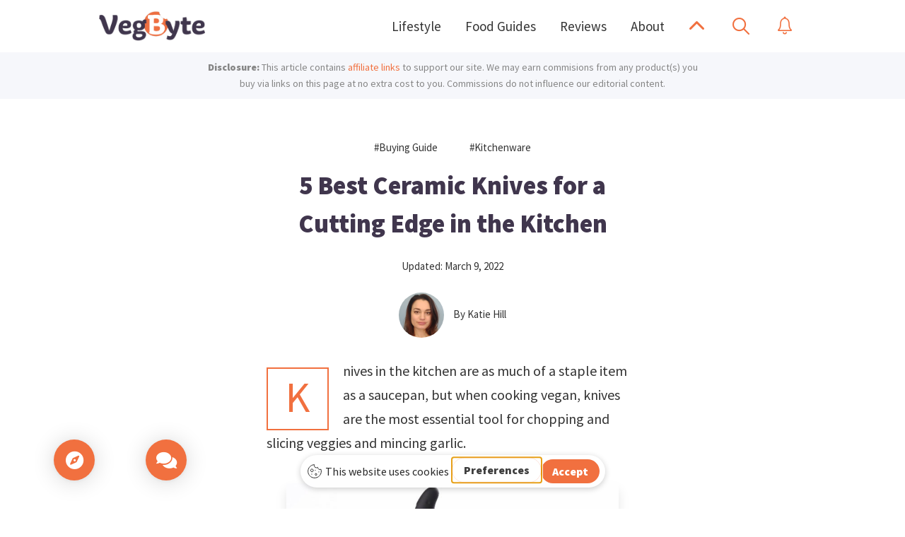

--- FILE ---
content_type: text/html; charset=UTF-8
request_url: https://vegbyte.com/best-ceramic-knife/
body_size: 23593
content:
<!DOCTYPE html>
<html lang="en-US" prefix="og: http://ogp.me/ns# fb: http://ogp.me/ns/fb#">
<head >
<meta charset="UTF-8" />
<meta name="viewport" content="width=device-width, initial-scale=1" />
<title>5 Best Ceramic Knife Reviews (2022) | VegByte</title>
	<style>img:is([sizes="auto" i], [sizes^="auto," i]) { contain-intrinsic-size: 3000px 1500px }</style>
	<script type="text/javascript" src="https://app.getterms.io/cookie-consent/embed/7f64ccd1-c19d-4b16-85d8-63bc77e0f190"></script>

<!-- Powered by Social Snap v1.2 - https://socialsnap.com/ -->
<meta property="og:type" content="article">
<meta property="og:title" content="5 Best Ceramic Knives for a Cutting Edge in the Kitchen">
<meta property="og:description" content="Ceramic knives incredibly sharp, lightweight, and never dull! We’ve rounded up the best ceramic knives for you to check out and discover!">
<meta property="og:url" content="https://vegbyte.com/best-ceramic-knife/">
<meta property="og:site_name" content="VegByte">
<meta property="og:updated_time" content="2022-03-09T11:20:39+01:00">
<meta property="og:image" content="https://vegbyte.com/wp-content/uploads/2020/02/best-ceramic-knife-social-i.jpg">
<meta property="og:image:width" content="1024">
<meta property="og:image:height" content="512">
<meta property="article:published_time" content="2020-02-11T13:55:50+01:00">
<meta property="article:modified_time" content="2022-03-09T11:20:39+01:00">
<meta property="fb:app_id" content="1923155921341058">
<meta name="twitter:card" content="summary">
<meta name="twitter:title" content="5 Best Ceramic Knives for a Cutting Edge in the Kitchen">
<meta name="twitter:description" content="Ceramic knives incredibly sharp, lightweight, and never dull! We’ve rounded up the best ceramic knives for you to check out and discover!">
<meta name="twitter:image:src" content="https://vegbyte.com/wp-content/uploads/2020/02/best-ceramic-knife-social-i.jpg">
<!-- Powered by Social Snap v1.2 - https://socialsnap.com/ -->


<!-- The SEO Framework by Sybre Waaijer -->
<link rel="canonical" href="https://vegbyte.com/best-ceramic-knife/" />
<meta name="description" content="Ceramic knives incredibly sharp, lightweight, and never dull! We’ve rounded up the best ceramic knives for you to check out and discover!" />
<meta name="google-site-verification" content="TlKy64uX19NdKtNzTYF66QIAVFQw7VOlWVWGGrCKSoY" />
<script type="application/ld+json">{"@context":"https://schema.org","@graph":[{"@type":"WebSite","@id":"https://vegbyte.com/#/schema/WebSite","url":"https://vegbyte.com/","name":"VegByte","description":"Enrich your life with plant&#x2d;based inspiration","inLanguage":"en-US","potentialAction":{"@type":"SearchAction","target":{"@type":"EntryPoint","urlTemplate":"https://vegbyte.com/search/{search_term_string}/"},"query-input":"required name=search_term_string"},"publisher":{"@type":"Organization","@id":"https://vegbyte.com/#/schema/Organization","name":"VegByte","url":"https://vegbyte.com/","sameAs":["https://www.facebook.com/Foodgearlab-124745881430584","https://twitter.com/vegbyte","https://www.pinterest.com/vegbyte/"],"logo":{"@type":"ImageObject","url":"https://vegbyte.com/wp-content/uploads/2017/10/vegbyte-logo-i.png","contentUrl":"https://vegbyte.com/wp-content/uploads/2017/10/vegbyte-logo-i.png","width":351,"height":100,"contentSize":"3569"}}},{"@type":"WebPage","@id":"https://vegbyte.com/best-ceramic-knife/","url":"https://vegbyte.com/best-ceramic-knife/","name":"5 Best Ceramic Knife Reviews (2022) | VegByte","description":"Ceramic knives incredibly sharp, lightweight, and never dull! We’ve rounded up the best ceramic knives for you to check out and discover!","inLanguage":"en-US","isPartOf":{"@id":"https://vegbyte.com/#/schema/WebSite"},"breadcrumb":{"@type":"BreadcrumbList","@id":"https://vegbyte.com/#/schema/BreadcrumbList","itemListElement":[{"@type":"ListItem","position":1,"item":"https://vegbyte.com/","name":"VegByte"},{"@type":"ListItem","position":2,"item":"https://vegbyte.com/reviews/","name":"Kitchen Appliances and Product Reviews"},{"@type":"ListItem","position":3,"item":"https://vegbyte.com/reviews/kitchenware/","name":"Kitchenware for a Plant&#x2d;Based Kitchen"},{"@type":"ListItem","position":4,"name":"5 Best Ceramic Knife Reviews (2022)"}]},"potentialAction":{"@type":"ReadAction","target":"https://vegbyte.com/best-ceramic-knife/"},"datePublished":"2020-02-11T12:55:50+00:00","dateModified":"2022-03-09T10:20:39+00:00","author":{"@type":"Person","@id":"https://vegbyte.com/#/schema/Person/58d869667caca6115266a9bc0980c5d3","name":"Katie Hill","description":"I&#039;m a vegan mom, and I love cooking new vegan recipes. Over the years of living a plant-based lifestyle, I&#039;ve learned the benefits to our health and the environment. I enjoy hiking, skiing, and attending music events."}}]}</script>
<!-- / The SEO Framework by Sybre Waaijer | 10.16ms meta | 8.82ms boot -->

<link rel='dns-prefetch' href='//assets.swarmcdn.com' />
<link rel='dns-prefetch' href='//fonts.googleapis.com' />
<link rel='dns-prefetch' href='//unpkg.com' />
<link rel='dns-prefetch' href='//maxcdn.bootstrapcdn.com' />
<link rel='dns-prefetch' href='//use.fontawesome.com' />
<link rel="alternate" type="application/rss+xml" title="VegByte &raquo; Feed" href="https://vegbyte.com/feed/" />
<link rel="alternate" type="application/rss+xml" title="VegByte &raquo; Comments Feed" href="https://vegbyte.com/comments/feed/" />
<link rel="preconnect" href="https://assets.swarmcdn.com"><link rel="alternate" type="application/rss+xml" title="VegByte &raquo; 5 Best Ceramic Knives for a Cutting Edge in the Kitchen Comments Feed" href="https://vegbyte.com/best-ceramic-knife/feed/" />
<style id='classic-theme-styles-inline-css' type='text/css'>
/*! This file is auto-generated */
.wp-block-button__link{color:#fff;background-color:#32373c;border-radius:9999px;box-shadow:none;text-decoration:none;padding:calc(.667em + 2px) calc(1.333em + 2px);font-size:1.125em}.wp-block-file__button{background:#32373c;color:#fff;text-decoration:none}
</style>
<link rel='stylesheet' id='smartvideo_guten-cgb-style-css-css' href='https://vegbyte.com/wp-content/plugins/smartvideo/includes/page-builders/gutenberg/dist/blocks.style.build.css?ver=2.1.0' type='text/css' media='all' />
<style id='global-styles-inline-css' type='text/css'>
:root{--wp--preset--aspect-ratio--square: 1;--wp--preset--aspect-ratio--4-3: 4/3;--wp--preset--aspect-ratio--3-4: 3/4;--wp--preset--aspect-ratio--3-2: 3/2;--wp--preset--aspect-ratio--2-3: 2/3;--wp--preset--aspect-ratio--16-9: 16/9;--wp--preset--aspect-ratio--9-16: 9/16;--wp--preset--color--black: #000000;--wp--preset--color--cyan-bluish-gray: #abb8c3;--wp--preset--color--white: #ffffff;--wp--preset--color--pale-pink: #f78da7;--wp--preset--color--vivid-red: #cf2e2e;--wp--preset--color--luminous-vivid-orange: #ff6900;--wp--preset--color--luminous-vivid-amber: #fcb900;--wp--preset--color--light-green-cyan: #7bdcb5;--wp--preset--color--vivid-green-cyan: #00d084;--wp--preset--color--pale-cyan-blue: #8ed1fc;--wp--preset--color--vivid-cyan-blue: #0693e3;--wp--preset--color--vivid-purple: #9b51e0;--wp--preset--color--theme-primary: #0073e5;--wp--preset--color--theme-secondary: #0073e5;--wp--preset--gradient--vivid-cyan-blue-to-vivid-purple: linear-gradient(135deg,rgba(6,147,227,1) 0%,rgb(155,81,224) 100%);--wp--preset--gradient--light-green-cyan-to-vivid-green-cyan: linear-gradient(135deg,rgb(122,220,180) 0%,rgb(0,208,130) 100%);--wp--preset--gradient--luminous-vivid-amber-to-luminous-vivid-orange: linear-gradient(135deg,rgba(252,185,0,1) 0%,rgba(255,105,0,1) 100%);--wp--preset--gradient--luminous-vivid-orange-to-vivid-red: linear-gradient(135deg,rgba(255,105,0,1) 0%,rgb(207,46,46) 100%);--wp--preset--gradient--very-light-gray-to-cyan-bluish-gray: linear-gradient(135deg,rgb(238,238,238) 0%,rgb(169,184,195) 100%);--wp--preset--gradient--cool-to-warm-spectrum: linear-gradient(135deg,rgb(74,234,220) 0%,rgb(151,120,209) 20%,rgb(207,42,186) 40%,rgb(238,44,130) 60%,rgb(251,105,98) 80%,rgb(254,248,76) 100%);--wp--preset--gradient--blush-light-purple: linear-gradient(135deg,rgb(255,206,236) 0%,rgb(152,150,240) 100%);--wp--preset--gradient--blush-bordeaux: linear-gradient(135deg,rgb(254,205,165) 0%,rgb(254,45,45) 50%,rgb(107,0,62) 100%);--wp--preset--gradient--luminous-dusk: linear-gradient(135deg,rgb(255,203,112) 0%,rgb(199,81,192) 50%,rgb(65,88,208) 100%);--wp--preset--gradient--pale-ocean: linear-gradient(135deg,rgb(255,245,203) 0%,rgb(182,227,212) 50%,rgb(51,167,181) 100%);--wp--preset--gradient--electric-grass: linear-gradient(135deg,rgb(202,248,128) 0%,rgb(113,206,126) 100%);--wp--preset--gradient--midnight: linear-gradient(135deg,rgb(2,3,129) 0%,rgb(40,116,252) 100%);--wp--preset--font-size--small: 12px;--wp--preset--font-size--medium: 20px;--wp--preset--font-size--large: 20px;--wp--preset--font-size--x-large: 42px;--wp--preset--font-size--normal: 18px;--wp--preset--font-size--larger: 24px;--wp--preset--spacing--20: 0.44rem;--wp--preset--spacing--30: 0.67rem;--wp--preset--spacing--40: 1rem;--wp--preset--spacing--50: 1.5rem;--wp--preset--spacing--60: 2.25rem;--wp--preset--spacing--70: 3.38rem;--wp--preset--spacing--80: 5.06rem;--wp--preset--shadow--natural: 6px 6px 9px rgba(0, 0, 0, 0.2);--wp--preset--shadow--deep: 12px 12px 50px rgba(0, 0, 0, 0.4);--wp--preset--shadow--sharp: 6px 6px 0px rgba(0, 0, 0, 0.2);--wp--preset--shadow--outlined: 6px 6px 0px -3px rgba(255, 255, 255, 1), 6px 6px rgba(0, 0, 0, 1);--wp--preset--shadow--crisp: 6px 6px 0px rgba(0, 0, 0, 1);}:where(.is-layout-flex){gap: 0.5em;}:where(.is-layout-grid){gap: 0.5em;}body .is-layout-flex{display: flex;}.is-layout-flex{flex-wrap: wrap;align-items: center;}.is-layout-flex > :is(*, div){margin: 0;}body .is-layout-grid{display: grid;}.is-layout-grid > :is(*, div){margin: 0;}:where(.wp-block-columns.is-layout-flex){gap: 2em;}:where(.wp-block-columns.is-layout-grid){gap: 2em;}:where(.wp-block-post-template.is-layout-flex){gap: 1.25em;}:where(.wp-block-post-template.is-layout-grid){gap: 1.25em;}.has-black-color{color: var(--wp--preset--color--black) !important;}.has-cyan-bluish-gray-color{color: var(--wp--preset--color--cyan-bluish-gray) !important;}.has-white-color{color: var(--wp--preset--color--white) !important;}.has-pale-pink-color{color: var(--wp--preset--color--pale-pink) !important;}.has-vivid-red-color{color: var(--wp--preset--color--vivid-red) !important;}.has-luminous-vivid-orange-color{color: var(--wp--preset--color--luminous-vivid-orange) !important;}.has-luminous-vivid-amber-color{color: var(--wp--preset--color--luminous-vivid-amber) !important;}.has-light-green-cyan-color{color: var(--wp--preset--color--light-green-cyan) !important;}.has-vivid-green-cyan-color{color: var(--wp--preset--color--vivid-green-cyan) !important;}.has-pale-cyan-blue-color{color: var(--wp--preset--color--pale-cyan-blue) !important;}.has-vivid-cyan-blue-color{color: var(--wp--preset--color--vivid-cyan-blue) !important;}.has-vivid-purple-color{color: var(--wp--preset--color--vivid-purple) !important;}.has-black-background-color{background-color: var(--wp--preset--color--black) !important;}.has-cyan-bluish-gray-background-color{background-color: var(--wp--preset--color--cyan-bluish-gray) !important;}.has-white-background-color{background-color: var(--wp--preset--color--white) !important;}.has-pale-pink-background-color{background-color: var(--wp--preset--color--pale-pink) !important;}.has-vivid-red-background-color{background-color: var(--wp--preset--color--vivid-red) !important;}.has-luminous-vivid-orange-background-color{background-color: var(--wp--preset--color--luminous-vivid-orange) !important;}.has-luminous-vivid-amber-background-color{background-color: var(--wp--preset--color--luminous-vivid-amber) !important;}.has-light-green-cyan-background-color{background-color: var(--wp--preset--color--light-green-cyan) !important;}.has-vivid-green-cyan-background-color{background-color: var(--wp--preset--color--vivid-green-cyan) !important;}.has-pale-cyan-blue-background-color{background-color: var(--wp--preset--color--pale-cyan-blue) !important;}.has-vivid-cyan-blue-background-color{background-color: var(--wp--preset--color--vivid-cyan-blue) !important;}.has-vivid-purple-background-color{background-color: var(--wp--preset--color--vivid-purple) !important;}.has-black-border-color{border-color: var(--wp--preset--color--black) !important;}.has-cyan-bluish-gray-border-color{border-color: var(--wp--preset--color--cyan-bluish-gray) !important;}.has-white-border-color{border-color: var(--wp--preset--color--white) !important;}.has-pale-pink-border-color{border-color: var(--wp--preset--color--pale-pink) !important;}.has-vivid-red-border-color{border-color: var(--wp--preset--color--vivid-red) !important;}.has-luminous-vivid-orange-border-color{border-color: var(--wp--preset--color--luminous-vivid-orange) !important;}.has-luminous-vivid-amber-border-color{border-color: var(--wp--preset--color--luminous-vivid-amber) !important;}.has-light-green-cyan-border-color{border-color: var(--wp--preset--color--light-green-cyan) !important;}.has-vivid-green-cyan-border-color{border-color: var(--wp--preset--color--vivid-green-cyan) !important;}.has-pale-cyan-blue-border-color{border-color: var(--wp--preset--color--pale-cyan-blue) !important;}.has-vivid-cyan-blue-border-color{border-color: var(--wp--preset--color--vivid-cyan-blue) !important;}.has-vivid-purple-border-color{border-color: var(--wp--preset--color--vivid-purple) !important;}.has-vivid-cyan-blue-to-vivid-purple-gradient-background{background: var(--wp--preset--gradient--vivid-cyan-blue-to-vivid-purple) !important;}.has-light-green-cyan-to-vivid-green-cyan-gradient-background{background: var(--wp--preset--gradient--light-green-cyan-to-vivid-green-cyan) !important;}.has-luminous-vivid-amber-to-luminous-vivid-orange-gradient-background{background: var(--wp--preset--gradient--luminous-vivid-amber-to-luminous-vivid-orange) !important;}.has-luminous-vivid-orange-to-vivid-red-gradient-background{background: var(--wp--preset--gradient--luminous-vivid-orange-to-vivid-red) !important;}.has-very-light-gray-to-cyan-bluish-gray-gradient-background{background: var(--wp--preset--gradient--very-light-gray-to-cyan-bluish-gray) !important;}.has-cool-to-warm-spectrum-gradient-background{background: var(--wp--preset--gradient--cool-to-warm-spectrum) !important;}.has-blush-light-purple-gradient-background{background: var(--wp--preset--gradient--blush-light-purple) !important;}.has-blush-bordeaux-gradient-background{background: var(--wp--preset--gradient--blush-bordeaux) !important;}.has-luminous-dusk-gradient-background{background: var(--wp--preset--gradient--luminous-dusk) !important;}.has-pale-ocean-gradient-background{background: var(--wp--preset--gradient--pale-ocean) !important;}.has-electric-grass-gradient-background{background: var(--wp--preset--gradient--electric-grass) !important;}.has-midnight-gradient-background{background: var(--wp--preset--gradient--midnight) !important;}.has-small-font-size{font-size: var(--wp--preset--font-size--small) !important;}.has-medium-font-size{font-size: var(--wp--preset--font-size--medium) !important;}.has-large-font-size{font-size: var(--wp--preset--font-size--large) !important;}.has-x-large-font-size{font-size: var(--wp--preset--font-size--x-large) !important;}
:where(.wp-block-post-template.is-layout-flex){gap: 1.25em;}:where(.wp-block-post-template.is-layout-grid){gap: 1.25em;}
:where(.wp-block-columns.is-layout-flex){gap: 2em;}:where(.wp-block-columns.is-layout-grid){gap: 2em;}
:root :where(.wp-block-pullquote){font-size: 1.5em;line-height: 1.6;}
</style>
<link rel='stylesheet' id='jpibfi-style-css' href='https://vegbyte.com/wp-content/plugins/jpibfi-pro/css/client.css?ver=3.0.6' type='text/css' media='all' />
<link rel='stylesheet' id='lets-review-api-css' href='https://vegbyte.com/wp-content/plugins/lets-review/assets/css/style-api.min.css?ver=3.4.3' type='text/css' media='all' />
<link rel='stylesheet' id='genesis-sample-fonts-css' href='//fonts.googleapis.com/css?family=Handlee%7CSource+Sans+Pro%3A400%2C400i%2C900&#038;ver=1.0.0' type='text/css' media='all' />
<link rel='stylesheet' id='dashicons-css' href='https://vegbyte.com/wp-includes/css/dashicons.min.css?ver=6.8.3' type='text/css' media='all' />
<link rel='stylesheet' id='ionicons-css' href='//unpkg.com/ionicons@4.4.4/dist/css/ionicons.min.css?ver=1.0.0' type='text/css' media='all' />
<link rel='stylesheet' id='font-awesome-css' href='//maxcdn.bootstrapcdn.com/font-awesome/latest/css/font-awesome.min.css?ver=6.8.3' type='text/css' media='all' />
<link rel='stylesheet' id='font-awesome-free-css' href='//use.fontawesome.com/releases/v5.7.2/css/all.css?ver=6.8.3' type='text/css' media='all' />
<link rel='stylesheet' id='lets-review-widget-css' href='https://vegbyte.com/wp-content/plugins/lets-review/assets/css/style-widget.min.css?ver=3.4.3' type='text/css' media='all' />
<link rel='stylesheet' id='tablepress-default-css' href='https://vegbyte.com/wp-content/tablepress-combined.min.css?ver=63' type='text/css' media='all' />
<link rel='stylesheet' id='slidebars-css' href='https://vegbyte.com/wp-content/plugins/off-canvas-sidebars/slidebars/slidebars.css?ver=0.5.9' type='text/css' media='all' />
<link rel='stylesheet' id='off-canvas-sidebars-css' href='https://vegbyte.com/wp-content/plugins/off-canvas-sidebars/css/off-canvas-sidebars.css?ver=0.5.9' type='text/css' media='all' />
<link rel='stylesheet' id='aawp-css' href='https://vegbyte.com/wp-content/plugins/aawp/assets/dist/css/main.css?ver=4.0.0' type='text/css' media='all' />
<link rel='stylesheet' id='csc-main-style-css' href='https://vegbyte.com/wp-content/plugins/fox-site-customizer/frontend/css/style.css?ver=4.1.8' type='text/css' media='all' />
<link rel='stylesheet' id='csc-headroom-style-css' href='https://vegbyte.com/wp-content/plugins/fox-site-customizer/frontend/css/animations.min.css?ver=4.1.8' type='text/css' media='all' />
<link rel='stylesheet' id='csc-fullwidth-hero-style-css' href='https://vegbyte.com/wp-content/plugins/fox-site-customizer/frontend/css/template-fullwidth-hero.css?ver=4.1.8' type='text/css' media='all' />
<script type="text/javascript" src="https://vegbyte.com/wp-includes/js/jquery/jquery.min.js?ver=3.7.1" id="jquery-core-js"></script>
<script data-cfasync="false" type="text/javascript" id="smartvideo_swarmdetect-js-before">
/* <![CDATA[ */
				var swarmoptions = {
					swarmcdnkey: "057f16bc-e7be-46bc-b732-bbcf33c90377",
					autoreplace: {"youtube":false,"youtubecaptions":false,"videotag":false},
					theme: {"primaryColor":"#f1703f","button":"rectangle"},
					plugins: {},
					iframeReplacement: "iframe"
				};
			
/* ]]> */
</script>
<script data-cfasync="false" type="text/javascript" async src="https://assets.swarmcdn.com/cross/swarmdetect.js?ver=2.1.2" id="smartvideo_swarmdetect-js"></script>
<link rel="https://api.w.org/" href="https://vegbyte.com/wp-json/" /><link rel="alternate" title="JSON" type="application/json" href="https://vegbyte.com/wp-json/wp/v2/posts/14945" /><link rel="EditURI" type="application/rsd+xml" title="RSD" href="https://vegbyte.com/xmlrpc.php?rsd" />
<link rel="alternate" title="oEmbed (JSON)" type="application/json+oembed" href="https://vegbyte.com/wp-json/oembed/1.0/embed?url=https%3A%2F%2Fvegbyte.com%2Fbest-ceramic-knife%2F" />
<link rel="alternate" title="oEmbed (XML)" type="text/xml+oembed" href="https://vegbyte.com/wp-json/oembed/1.0/embed?url=https%3A%2F%2Fvegbyte.com%2Fbest-ceramic-knife%2F&#038;format=xml" />
<style type="text/css">.aawp .aawp-tb__row--highlight{background-color:#256aaf;}.aawp .aawp-tb__row--highlight{color:#fff;}.aawp .aawp-tb__row--highlight a{color:#fff;}</style><script type="text/javascript" data-type="lazy" data-src="[data-uri]"></script>
<script>var cb_wp=cb_wp || {};cb_wp.is_user_logged_in=false;cb_wp.post_data={"id":14945,"tags":[26,49],"post_type":"post","cats":[24]};</script><style type="text/css">
	a.pinit-button.custom span {
		}

	.pinit-hover {
		opacity: 0.7 !important;
		filter: alpha(opacity=70) !important;
	}
	a.pinit-button {
	border-bottom: 0 !important;
	box-shadow: none !important;
	margin-bottom: 0 !important;
}
a.pinit-button::after {
    display: none;
}</style>
				<style>
			.algolia-search-highlight {
				background-color: #fffbcc;
				border-radius: 2px;
				font-style: normal;
			}
		</style>
		<link rel="icon" href="https://vegbyte.com/wp-content/uploads/2020/11/vegbyte-icon-ii-64x65.png" sizes="32x32" />
<link rel="icon" href="https://vegbyte.com/wp-content/uploads/2020/11/vegbyte-icon-ii-298x300.png" sizes="192x192" />
<link rel="apple-touch-icon" href="https://vegbyte.com/wp-content/uploads/2020/11/vegbyte-icon-ii-180x180.png" />
<meta name="msapplication-TileImage" content="https://vegbyte.com/wp-content/uploads/2020/11/vegbyte-icon-ii-500x500.png" />
</head>
<body class="wp-singular post-template-default single single-post postid-14945 single-format-standard wp-custom-logo wp-embed-responsive wp-theme-genesis wp-child-theme-fox-diamond aawp-custom header-image header-full-width full-width-content genesis-breadcrumbs-visible has-no-blocks ocs-legacy" itemscope itemtype="https://schema.org/WebPage" id="site-top"><div id="ocs-site" data-canvas="container" data-ocs-site_close="1" data-ocs-disable_over="5000" data-ocs-hide_control_classes="" data-ocs-scroll_lock="1"><div class="site-container"><ul class="genesis-skip-link"><li><a href="#genesis-nav-primary" class="screen-reader-shortcut"> Skip to primary navigation</a></li><li><a href="#genesis-content" class="screen-reader-shortcut"> Skip to main content</a></li></ul><div class="utility-bar"><div class="wrap"><div class="utility-bar-right"><section id="custom_html-29" class="widget_text widget widget_custom_html"><div class="widget_text widget-wrap"><div class="textwidget custom-html-widget">[utility-account]</div></div></section>
</div></div></div><header class="site-header" itemscope itemtype="https://schema.org/WPHeader"><div class="wrap"><div class="title-area"><a href="https://vegbyte.com/" class="custom-logo-link" rel="home"><img width="351" height="100" src="https://vegbyte.com/wp-content/uploads/2017/10/vegbyte-logo-i.png" class="custom-logo" alt="VegByte logo" decoding="async" srcset="https://vegbyte.com/wp-content/uploads/2017/10/vegbyte-logo-i.png 351w, https://vegbyte.com/wp-content/uploads/2017/10/vegbyte-logo-i-64x18.png 64w, https://vegbyte.com/wp-content/uploads/2017/10/vegbyte-logo-i-300x85.png 300w" sizes="(max-width: 351px) 100vw, 351px" /></a><p class="site-title" itemprop="headline"><a href="https://vegbyte.com/">VegByte</a></p><p class="site-description" itemprop="description">Enrich your life with plant-based inspiration</p></div><div class="nav-search"><nav class="nav-primary" aria-label="Main" itemscope itemtype="https://schema.org/SiteNavigationElement" id="genesis-nav-primary"><div class="wrap"><ul id="menu-primary-navigation" class="menu genesis-nav-menu menu-primary js-superfish"><li id="menu-item-5625" class="menu-lifestyle-guides menu-item menu-item-type-taxonomy menu-item-object-category menu-item-5625"><a href="https://vegbyte.com/lifestyle/" itemprop="url"><span itemprop="name">Lifestyle</span></a></li>
<li id="menu-item-103" class="menu-food-guides menu-item menu-item-type-post_type menu-item-object-page menu-item-103"><a href="https://vegbyte.com/food/" itemprop="url"><span itemprop="name">Food Guides</span></a></li>
<li id="menu-item-89" class="menu-appliances menu-item menu-item-type-post_type menu-item-object-page menu-item-89"><a href="https://vegbyte.com/reviews/" itemprop="url"><span itemprop="name">Reviews</span></a></li>
<li id="menu-item-16787" class="menu-item menu-item-type-post_type menu-item-object-page menu-item-16787"><a href="https://vegbyte.com/about/" itemprop="url"><span itemprop="name">About</span></a></li>
</ul></div></nav><span id="#header-arrow-up-wrap" aria-controls="header-arrow-up-wrap" aria-expanded="false" role="button" class="toggle-scroll-up"><span class="screen-reader-text">Scroll Up</span><a href="#site-top" class="ionicons ion-ios-arrow-up"></a></span><span id="#header-search-wrap" aria-controls="header-search-wrap" aria-expanded="false" role="button" class="toggle-header-search"><span class="screen-reader-text">Show Search</span><span class="ionicons ion-ios-search"></span></span><span id="#header-beamer-wrap" aria-controls="header-beamer-wrap" aria-expanded="false" role="button" class="toggle-beamer-notifications"><span class="screen-reader-text">Show Notifications</span><a href="#updates" class="ionicons ion-ios-notifications-outline" id="beamer-btn"></a></span></div><div id="header-search-wrap" class="header-search-wrap"><form class="search-form" method="get" action="https://vegbyte.com/" role="search" itemprop="potentialAction" itemscope itemtype="https://schema.org/SearchAction"><label class="search-form-label screen-reader-text" for="searchform-1">Search VegByte...</label><input class="search-form-input" type="search" name="s" id="searchform-1" placeholder="Search VegByte..." itemprop="query-input"><input class="search-form-submit" type="submit" value="Search"><meta content="https://vegbyte.com/?s={s}" itemprop="target"></form> <a href="#" role="button" aria-expanded="false" aria-controls="header-search-wrap" class="toggle-header-search close"><span class="screen-reader-text">Hide Search</span><span class="ionicons ion-ios-close"></span></a></div></div></header>		<div class="breadcrumbs-container wrap">
			<div class="breadcrumb" itemscope itemtype="https://schema.org/BreadcrumbList"><span class="breadcrumb-link-wrap" itemprop="itemListElement" itemscope itemtype="https://schema.org/ListItem"><a class="breadcrumb-link" href="https://vegbyte.com/" itemprop="item"><span class="breadcrumb-link-text-wrap" itemprop="name">Home</span></a><meta itemprop="position" content="1"></span> <span aria-label="breadcrumb separator">/</span> <span class="breadcrumb-link-wrap" itemprop="itemListElement" itemscope itemtype="https://schema.org/ListItem"><a class="breadcrumb-link" href="https://vegbyte.com/reviews/" itemprop="item"><span class="breadcrumb-link-text-wrap" itemprop="name">Reviews</span></a><meta itemprop="position" content="2"></span> <span aria-label="breadcrumb separator">/</span> <span class="breadcrumb-link-wrap" itemprop="itemListElement" itemscope itemtype="https://schema.org/ListItem"><a class="breadcrumb-link" href="https://vegbyte.com/reviews/kitchenware/" itemprop="item"><span class="breadcrumb-link-text-wrap" itemprop="name">Kitchenware</span></a><meta itemprop="position" content="3"></span> <span aria-label="breadcrumb separator">/</span> 5 Best Ceramic Knives for a Cutting Edge in the Kitchen</div>		</div>
			<!--<div class="single-hero" style="background-image: url(/wp-content/uploads/2017/08/shattered-ii.png);"> -->
		<!--<div class="single-hero" style="background-image: url(&quot;https://vegbyte.com/wp-content/uploads/2020/02/best-ceramic-knife-featured-i.jpg&quot;);"> -->
			<!--<div class="single-hero" style="background: linear-gradient(104deg, #40364d, #f1703f); ?>&quot;);"> -->
				<!--<div class="single-hero" style="background-image: linear-gradient(104deg, #40364d, #f1703fdb),url(/wp-content/uploads/2018/03/start-here-veggie-background-i.jpg); ?>&quot;);">-->
					<div class="single-hero">
						<div class="breadcrumbs-container wrap">
							<div class="breadcrumb" itemscope itemtype="https://schema.org/BreadcrumbList"><span class="breadcrumb-link-wrap" itemprop="itemListElement" itemscope itemtype="https://schema.org/ListItem"><a class="breadcrumb-link" href="https://vegbyte.com/" itemprop="item"><span class="breadcrumb-link-text-wrap" itemprop="name">Home</span></a><meta itemprop="position" content="4"></span> <span aria-label="breadcrumb separator">/</span> <span class="breadcrumb-link-wrap" itemprop="itemListElement" itemscope itemtype="https://schema.org/ListItem"><a class="breadcrumb-link" href="https://vegbyte.com/reviews/" itemprop="item"><span class="breadcrumb-link-text-wrap" itemprop="name">Reviews</span></a><meta itemprop="position" content="5"></span> <span aria-label="breadcrumb separator">/</span> <span class="breadcrumb-link-wrap" itemprop="itemListElement" itemscope itemtype="https://schema.org/ListItem"><a class="breadcrumb-link" href="https://vegbyte.com/reviews/kitchenware/" itemprop="item"><span class="breadcrumb-link-text-wrap" itemprop="name">Kitchenware</span></a><meta itemprop="position" content="6"></span> <span aria-label="breadcrumb separator">/</span> 5 Best Ceramic Knives for a Cutting Edge in the Kitchen</div>						</div>
												</div>
					</div>
											<div class="affiliate-box"><div class="ab-wrap"><p><span>Disclosure:</span> This article contains <a href="/disclosure" target="_blank">affiliate links</a> to support our site. We may earn commisions from any product(s) you buy via links on this page at no extra cost to you. Commissions do not influence our editorial content.</p></div></div>

									<div class="site-inner" id="info-content"><div class="content-sidebar-wrap"><main class="content" id="genesis-content">		<div class="after-title-tags-wrap">
			<ul><li><span>#buying guide</span></li><li><span>#kitchenware</span></li></ul>		</div>
	<article class="post-14945 post type-post status-publish format-standard has-post-thumbnail category-kitchenware tag-buying-guide tag-kitchenware entry" aria-label="5 Best Ceramic Knives for a Cutting Edge in the Kitchen" itemscope itemtype="https://schema.org/CreativeWork"><header class="entry-header"><h1 class="entry-title" itemprop="headline">5 Best Ceramic Knives for a Cutting Edge in the Kitchen</h1>
	<ul class="entry-updated">
		<li>Updated: <time class="entry-modified-time" itemprop="dateModified" datetime="2022-03-09T11:20:39+01:00">March 9, 2022</time></li>
	</ul>
	<p class="entry-meta"><img alt='' src='https://secure.gravatar.com/avatar/468225fc458f4a332e3ae499edd96e003629c36a2667f2744a0ed3f1fd762b40?s=64&#038;d=https%3A%2F%2Fvegbyte.com%2Fwp-content%2Fuploads%2F2018%2F04%2Fvegbyte-icon-comment-gravatar-i.png&#038;r=g' srcset='https://secure.gravatar.com/avatar/468225fc458f4a332e3ae499edd96e003629c36a2667f2744a0ed3f1fd762b40?s=128&#038;d=https%3A%2F%2Fvegbyte.com%2Fwp-content%2Fuploads%2F2018%2F04%2Fvegbyte-icon-comment-gravatar-i.png&#038;r=g 2x' class='avatar avatar-64 photo' height='64' width='64' decoding='async'/> By <span class="entry-author" itemprop="author" itemscope itemtype="https://schema.org/Person"><span class="entry-author-name" itemprop="name">Katie Hill</span></span></p></header>	<div class="entry-post-intro"><p>Knives in the kitchen are as much of a staple item as a saucepan, but when cooking vegan, knives are the most essential tool for chopping and slicing veggies and mincing garlic.</p>
</div>
			<div class="entry-featured-pin jpibfi_container" data-pin-url="https://vegbyte.com/best-ceramic-knife/" data-pin-description="5 Best Ceramic Knives for a Cutting Edge in the Kitchen"><img src="https://vegbyte.com/wp-content/uploads/2020/02/best-ceramic-knife-pin-i.jpg"  alt="" /></div>
	<div class="entry-content" itemprop="text"><input class="jpibfi" type="hidden"><p>Not just any knife will manage this type of frequent food prep, but ceramic knives, made with advanced ceramic, are the toughest and sharpest knives you can find which are perfect for this task!</p>
<p>Here we have rounded up the best ceramic knives to give you the upper hand in the kitchen!</p>
<div class="show-hide-toggle">
<span class="toggle-trigger" id="show-hide-toggle"><a href="#">Table of Contents</a></span><div class="toggle_container"></p>
<div id="target-toc"><div class="fx-toc fx-toc-id-14945"><h2 class="fx-toc-title">Table of Contents</h2><ul class='fx-toc-list level-1'>
	<li>
		<a href="https://vegbyte.com/best-ceramic-knife/#in-a-hurry-heres-our-quick-list-of-top-picks">In a Hurry? Here's Our Quick List of Top Picks</a>
	</li>
	<li>
		<a href="https://vegbyte.com/best-ceramic-knife/#what-are-the-pros-and-cons-of-ceramic-knives">What are the Pros and Cons of Ceramic Knives?</a>
	</li>
	<li>
		<a href="https://vegbyte.com/best-ceramic-knife/#proper-care-and-use">Proper Care and Use</a>
	</li>
	<li>
		<a href="https://vegbyte.com/best-ceramic-knife/#things-to-look-for-that-differentiate-these-products">Things to Look for That Differentiate These Products</a>
	</li>
	<li>
		<a href="https://vegbyte.com/best-ceramic-knife/#5-top-picks-for-ceramic-knives">5 Top Picks for Ceramic Knives</a>
		<ul class='toc-even level-2'>
			<li>
				<a href="https://vegbyte.com/best-ceramic-knife/#muncene-6-inch-serrated-ceramic-knife-blade">Muncene 6-Inch Serrated Ceramic Knife Blade</a>
			</li>
			<li>
				<a href="https://vegbyte.com/best-ceramic-knife/#ausker-ceramic-4-piece-knife-set">Ausker Ceramic 4-Piece Knife Set</a>
			</li>
			<li>
				<a href="https://vegbyte.com/best-ceramic-knife/#alpha-inspirations-ceramic-chefs-knife">Alpha Inspirations Ceramic Chef’s Knife</a>
			</li>
			<li>
				<a href="https://vegbyte.com/best-ceramic-knife/#cuisinart-c59ce-8sl-elements-ceramic-open-stock-slicing-knife">Cuisinart C59CE-8SL Elements Ceramic Open Stock Slicing Knife</a>
			</li>
			<li>
				<a href="https://vegbyte.com/best-ceramic-knife/#kyocera-advanced-ceramic-revolution-series-7-inch-serrated-knife">Kyocera Advanced Ceramic Revolution Series 7-inch Serrated Knife</a>
			</li>
		</ul>
	<li>
		<a href="https://vegbyte.com/best-ceramic-knife/#top-choice-for-the-best-ceramic-knife">Top Choice for the Best Ceramic Knife</a>
	</li>
</ul>
</ul>
</div>
</div>
<p></div>
</div>
<h2><span id="in-a-hurry-heres-our-quick-list-of-top-picks">In a Hurry? Here&#8217;s Our Quick List of Top Picks</span></h2>
<ul class="top-quick-list">
<li><a href="https://www.amazon.com/gp/product/B07BT39NYW/ref=as_li_tl?ie=UTF8&amp;camp=1789&amp;creative=9325&amp;creativeASIN=B07BT39NYW&amp;linkCode=as2&amp;tag=vegbytec-20&amp;linkId=8a73298acf85652c7c239ea76c90e1f9" target="_blank" rel="nofollow noopener noreferrer">Muncene 6-Inch Serrated Ceramic Knife Blade</a></li>
<li><a href="https://www.amazon.com/gp/product/B0182IPU6U/ref=as_li_tl?ie=UTF8&amp;camp=1789&amp;creative=9325&amp;creativeASIN=B0182IPU6U&amp;linkCode=as2&amp;tag=vegbytec-20&amp;linkId=b08958839c8b1ce02feafcdd34747a7f" target="_blank" rel="nofollow noopener noreferrer">Ausker Ceramic 4-Piece Knife Set</a></li>
<li><a href="https://www.amazon.com/gp/product/B00S4NXHPA/ref=as_li_tl?ie=UTF8&amp;camp=1789&amp;creative=9325&amp;creativeASIN=B00S4NXHPA&amp;linkCode=as2&amp;tag=vegbytec-20&amp;linkId=a680691ecad575fc1c38b9afb15597ce" target="_blank" rel="nofollow noopener noreferrer">Alpha Inspirations Ceramic Chef’s Knife</a></li>
<li><a href="https://www.amazon.com/gp/product/B00GIBK04G/ref=as_li_tl?ie=UTF8&amp;camp=1789&amp;creative=9325&amp;creativeASIN=B00GIBK04G&amp;linkCode=as2&amp;tag=vegbytec-20&amp;linkId=7c634eaead68e3f740b0877778c4f27a" target="_blank" rel="nofollow noopener noreferrer">Cuisinart C59CE-8SL Elements Ceramic Open Stock Slicing Knife</a></li>
<li><a href="https://www.amazon.com/gp/product/B004S8M60M/ref=as_li_tl?ie=UTF8&amp;camp=1789&amp;creative=9325&amp;creativeASIN=B004S8M60M&amp;linkCode=as2&amp;tag=vegbytec-20&amp;linkId=56eea1f10a2d68cfc6599d8c2dc0a2a9" target="_blank" rel="nofollow noopener noreferrer">Kyocera Advanced Ceramic Revolution Series 7-inch Serrated Knife</a></li>
</ul>
<h2><span id="what-are-the-pros-and-cons-of-ceramic-knives">What are the Pros and Cons of Ceramic Knives?</span></h2>
<p>The ceramic used to make knives is not the same as the ceramic you are probably familiar with used to make mugs and plates.</p>
<p>This ceramic is dubbed an “advanced ceramic” and it is the second hardest material next to diamonds, and consequently a sharpener using diamonds is the only one effective at sharpening ceramic blades.</p>
<p>What goes into making the blades? The ceramic is made from zirconium oxide through a cooling process resulting in a stable zirconia, and this is called Transformation Toughened Zirconia (TTZ).</p>
<p>If you have been vegan for a long time or just starting out, you have an appreciation for the time it takes to chop veggies and fruit to prep meals.</p>
<p>Owning a <a href="https://delishably.com/cooking-equipment/The-Pros-and-Cons-of-Ceramic-Knives" target="_blank" rel="noopener noreferrer">ceramic knife has many benefits</a> for people like us, but there are also some considerations you should make prior to purchasing.</p>
<p>The blades are inherently sharp and will not requiring sharpening for years and can handle all the dicing and chopping with little fuss.</p>
<p>Other benefits to owning a ceramic knife are its lightweight feel, the non-porous blade is easy to clean and doesn’t breed bacterial, and it’s resistant to rusting, staining, and natural acids from fruits or veggies.</p>
<p>Interestingly, ceramic knives do not transfer ions to foods like steel knives – ions may lead to faster oxidation of some fruits.</p>
<p>However, you should consider the nature of ceramic and its vulnerability to chips if blunted, twisted, flexed or dropped on a hard surface.</p>
<p>They may chip if not dishwasher safe and could be susceptible to chipping or breakage if stored in a drawer among other metal or hard objects.</p>
<p>Ceramic knives are great for chopping vegetables and fruit – just be sure to not use these knives for cutting through frozen foods!</p>
<p>Overall, the pros outweigh the cons when considering these are fantastic knives worth owning!</p>
<h2><span id="proper-care-and-use">Proper Care and Use</span></h2>
<p>Ceramic knives are certainly a step above regular knives, but as with many special kitchen tools, <a href="https://healthy-cookware.com/proper-usage-and-care-for-ceramic-blade-knives/" target="_blank" rel="noopener noreferrer">caring for it correctly</a> is very important.</p>
<p>Ceramic knives are best used for straight cutting fruits, vegetables, and bread, and do not fair well with hard or frozen foods and blunt, hard chopping.</p>
<p>A common pitfall when using ceramic knives is called blunting when you could risk breaking off the tip or edge of the blade.</p>
<p>Also, make sure to not drop your knife as this will likely lead to chips and breaks, and ensure you are only using a plastic or wooden cutting board.</p>
<p>To clean, simply hand wash the blade which is all it will need – often dishwashing leads to breakage and/or degradation of the materials in the knife’s handle.</p>
<p>If you by chance do need to sharpen the knife (most likely you won’t need to for years), then only a special diamond sharpener must be used.</p>
<p>Finally, it is best to store your ceramic knife with the protective sheath attached to the blade, and if it comes with a case use this to ensure it won’t sustain damage in a drawer full of steel knives and other hard objects.</p>
<h2><span id="things-to-look-for-that-differentiate-these-products">Things to Look for That Differentiate These Products</span></h2>
<p>Among these knives in our round up, you will notice several similarities based on the material they share in common – advanced ceramic.</p>
<p>Naturally you can expect any ceramic knife to be lightweight, ultra-sharp, rust and acid resistant, and possess the durability to chop lots of fruits and vegetables with ease.</p>
<p>So how do you choose which one? Note the subtle differences setting each apart.</p>
<p>First, consider the size and intended use of the blade. Some are made for slicing specifically while others are wider, serrated (or not), and are used for large vegetables and fruits.</p>
<p>Also, are you looking for just one go-to knife for most of your food prep needs or would you prefer a set for various uses?</p>
<p>Our list includes all these types of ceramic knives and we are sure you’ll find the right one which meets your needs!</p>
<h2><span id="5-top-picks-for-ceramic-knives">5 Top Picks for Ceramic Knives</span></h2>
<p>Check out these awesome ceramic knives which are durable, lightweight and sharper than any steel knife out there!</p>
<h3><span id="muncene-6-inch-serrated-ceramic-knife-blade">Muncene 6-Inch Serrated Ceramic Knife Blade</span></h3>
<span >No products found.</span>
<p><a href="https://www.amazon.com/gp/product/B07BT39NYW/ref=as_li_tl?ie=UTF8&amp;camp=1789&amp;creative=9325&amp;creativeASIN=B07BT39NYW&amp;linkCode=as2&amp;tag=vegbytec-20&amp;linkId=8a73298acf85652c7c239ea76c90e1f9" target="_blank" rel="nofollow noopener noreferrer">Muncene’s serrated knife</a> is perfect for slicing through tough vegetables, and it has a no-slip design with a comfortable grip and control while chopping.</p>
<p>This knife has a <strong>heavy duty feel and it is made with zirconium oxide</strong> (an advanced ceramic) which maintains the flavor of the food since it is non-porous or reactive.</p>
<p>Zirconium oxide, or sometimes referred to as zirconia, is often used as a ceramic oxide. It is also used for joint implants and dental bridges – now that’s tough!</p>
<p>I like the <strong>bonus safety sheath which attaches to the serrated blade</strong> and protects your fingers from injury and allows for drawer storage.</p>
<p>Speaking of the blade – it is very sharp, and you’ll probably <strong>never need to sharpen it</strong>!</p>
<p>However, be sure to care for your ceramic blade by not allowing it to drop or soak in water.</p>
<p>Also, try not to use it for super hard items such as frozen foods since this will degrade the blade’s integrity and sharpness.</p>
<div class="guide-review-pros-cons">
<div class="grpc-pros-wrap">
<p><span class="grpc-title pros">What We Like</span></p>
<ul>
<li>Heavy-duty, advanced ceramic material</li>
<li>Comfortable grip and anti-slip serrated edge</li>
<li>Very sharp</li>
<li>100% money back guarantee</li>
<li>Affordable price</li>
</ul>
</div>
<div class="grpc-cons-wrap">
<p><span class="grpc-title cons">What We Don&#8217;t Like</span></p>
<ul>
<li>Handle may have the tendency to break from ceramic blade or become loose</li>
</ul>
</div>
</div>
<div class="guide-review-purchase-box btn-one">
<ul>
<li><a class="grpb-btn color-green" href="https://www.amazon.com/gp/product/B07BT39NYW/ref=as_li_tl?ie=UTF8&amp;camp=1789&amp;creative=9325&amp;creativeASIN=B07BT39NYW&amp;linkCode=as2&amp;tag=vegbytec-20&amp;linkId=8a73298acf85652c7c239ea76c90e1f9" target="_blank" rel="nofollow noopener noreferrer">See at Amazon</a></li>
</ul>
</div>
<h3><span id="ausker-ceramic-4-piece-knife-set">Ausker Ceramic 4-Piece Knife Set</span></h3>
<img decoding="async" src="https://m.media-amazon.com/images/I/312ftEaf0US.jpg" alt="Ausker - Ceramic Knife Set, Chef, Santoku, Paring and Utility Kitchen Knives, Professional Blades (Black) (Set of 4)" class="ais350" />
<p>This <a href="https://www.amazon.com/gp/product/B0182IPU6U/ref=as_li_tl?ie=UTF8&amp;camp=1789&amp;creative=9325&amp;creativeASIN=B0182IPU6U&amp;linkCode=as2&amp;tag=vegbytec-20&amp;linkId=b08958839c8b1ce02feafcdd34747a7f" target="_blank" rel="nofollow noopener noreferrer">four-piece ceramic knife</a> set by Ausker offers some of the most used knifes with blades stronger than steel.</p>
<p>The blades range in size from 3, 5, 6, and 8 inches respectively, and are great for slicing, chopping and mincing.</p>
<p>The paring knife is the smallest, and it’s used for more detailed work like slicing herbs for garnish or small vegetables and fruits.</p>
<p>Maybe the most used, the multi-slicer, is a go-to for medium-sized foods and it has a long and slim blade.</p>
<p>The Japanese-style Santoka is <strong>wider blade to tackle large veggies and fruits</strong> and is nicely balanced in weight and overall shape.</p>
<p>I like to use the Santoka for mincing as well, and the size of the blade provides for leverage while finely chopping things like garlic.</p>
<p>The <strong>largest and most quintessential blade is the chef knife</strong>, and it can be used for big chopping jobs like butternut squash, watermelon, and pineapple.</p>
<p>The ergonomic handles are made with non-toxic, high-quality Acrylonitrile Butadiene Styrene (ABS), and the blades pressed through a cold isostatic process making them sharper than steel.</p>
<div class="guide-review-pros-cons">
<div class="grpc-pros-wrap">
<p><span class="grpc-title pros">What We Like</span></p>
<ul>
<li>Harder-than-steel blades</li>
<li>Four varieties in one set for chopping, slicing, and mincing</li>
<li>Lightweight and ergonomic</li>
<li>Maintain sharpness</li>
<li>Nice box set including protective sheaths</li>
</ul>
</div>
<div class="grpc-cons-wrap">
<p><span class="grpc-title cons">What We Don&#8217;t Like</span></p>
<ul>
<li>Blades may chip if not used and cared for properly</li>
</ul>
</div>
</div>
<div class="guide-review-purchase-box btn-one">
<ul>
<li><a class="grpb-btn color-green" href="https://www.amazon.com/gp/product/B0182IPU6U/ref=as_li_tl?ie=UTF8&amp;camp=1789&amp;creative=9325&amp;creativeASIN=B0182IPU6U&amp;linkCode=as2&amp;tag=vegbytec-20&amp;linkId=b08958839c8b1ce02feafcdd34747a7f" target="_blank" rel="nofollow noopener noreferrer">See at Amazon</a></li>
</ul>
</div>
<h3><span id="alpha-inspirations-ceramic-chefs-knife">Alpha Inspirations Ceramic Chef’s Knife</span></h3>
<img decoding="async" src="https://m.media-amazon.com/images/I/41XyHE4N21L.jpg" alt="Ceramic Chef's Knife – Best & Sharpest 8' Professional Kitchen Knife – Hardest Blade Available That Doesn’t Need Sharpening! FREE Stylish Blade Cover!" class="ais350" />
<p>This <a href="https://www.amazon.com/gp/product/B00S4NXHPA/ref=as_li_tl?ie=UTF8&amp;camp=1789&amp;creative=9325&amp;creativeASIN=B00S4NXHPA&amp;linkCode=as2&amp;tag=vegbytec-20&amp;linkId=a680691ecad575fc1c38b9afb15597ce" target="_blank" rel="nofollow noopener noreferrer">modern and sleek chef’s knife</a> from Alpha Inspiration is <strong>lightweight and balanced</strong>, and unlike steel blades which dull easily, the ceramic blade will stay sharp for years.</p>
<p>Useful and sharp right out of the box, its ceramic blade can handle medium to large veggies and mincing, and it is rust-proof since ceramic is not a metal.</p>
<p>There are a few unique features setting this knife apart from its peers, and this includes the extra thick and sturdy spine aiding in its durability.</p>
<p>The rubberized grip handle gives you added control and comfort while doing lots of chopping, and it is injection-molded to ensure it will never come loose.</p>
<p>The <strong>knife is 8 inches long</strong> and it is <strong>easy to clean</strong> thanks to the non-porous nature of the ceramic – just rinse and wipe the blade clean!</p>
<p>As a bonus, it comes with a <strong>free case and protective sheath</strong> for safe storage!</p>
<div class="guide-review-pros-cons">
<div class="grpc-pros-wrap">
<p><span class="grpc-title pros">What We Like</span></p>
<ul>
<li>Very sharp and cuts easily through large veggies and fruits</li>
<li>Rubberized, injection-molded handle grip</li>
<li>Durable spine and lightweight</li>
<li>Case and protective sheath</li>
<li>Affordable price</li>
</ul>
</div>
<div class="grpc-cons-wrap">
<p><span class="grpc-title cons">What We Don&#8217;t Like</span></p>
<ul>
<li>May be prone to chipping as most ceramic blades</li>
<li>Some may prefer a heavier knife since this is so lightweight</li>
<li>Sheath design may make it difficult to put on</li>
<li>Knobs on rubber handle grip might be uncomfortable</li>
</ul>
</div>
</div>
<div class="guide-review-purchase-box btn-one">
<ul>
<li><a class="grpb-btn color-green" href="https://www.amazon.com/gp/product/B00S4NXHPA/ref=as_li_tl?ie=UTF8&amp;camp=1789&amp;creative=9325&amp;creativeASIN=B00S4NXHPA&amp;linkCode=as2&amp;tag=vegbytec-20&amp;linkId=a680691ecad575fc1c38b9afb15597ce" target="_blank" rel="nofollow noopener noreferrer">See at Amazon</a></li>
</ul>
</div>
<h3><span id="cuisinart-c59ce-8sl-elements-ceramic-open-stock-slicing-knife">Cuisinart C59CE-8SL Elements Ceramic Open Stock Slicing Knife</span></h3>
<img decoding="async" src="https://m.media-amazon.com/images/I/21gwSRuYZZL.jpg" alt="Cuisinart C59CE-8SL Elements Ceramic Open Stock Slicing Knife, 8-Inch" class="ais350" />
<p>For all your slicing needs, <a href="https://www.amazon.com/gp/product/B00GIBK04G/ref=as_li_tl?ie=UTF8&amp;camp=1789&amp;creative=9325&amp;creativeASIN=B00GIBK04G&amp;linkCode=as2&amp;tag=vegbytec-20&amp;linkId=7c634eaead68e3f740b0877778c4f27a" target="_blank" rel="nofollow noopener noreferrer">Cuisinart’s Elements ceramic knife</a> is <strong>8 inches long</strong>, and perfectly <strong>designed to create the best slices</strong> easily.</p>
<p>The blade is break-resistant during food prep, and the handle is ergonomic for a comfortable grip and leverage.</p>
<p>As with all ceramic blades, this blade is also rust-resistant and with proper care it will remain sharp for years outlasting its steel blade counterparts.</p>
<p>Speaking of the blade, this is sharp! I mean <strong>really, really sharp</strong>!</p>
<p>This blade will have the <strong>ability to cut through nearly anything</strong> and will allow you to make uniform, exact slices.</p>
<p>It’s important to use precautionary measures and be careful not to drop the knife on a hard surface.</p>
<p>It is also recommended you hand wash versus using the dishwasher since this could lead to premature dulling of the blade edge and wear on the handles.</p>
<p>Cuisinart offers a 5-year warranty, which is reassuring for first-time ceramic knife users (just in case!).</p>
<div class="guide-review-pros-cons">
<div class="grpc-pros-wrap">
<p><span class="grpc-title pros">What We Like</span></p>
<ul>
<li>Really sharp</li>
<li>Break-resistant while prepping food</li>
<li>Ergonomic handle</li>
<li>Cuisinart 5-year warranty</li>
</ul>
</div>
<div class="grpc-cons-wrap">
<p><span class="grpc-title cons">What We Don&#8217;t Like</span></p>
<ul>
<li>Handles may break easily with long-term use</li>
<li>Blade may chip easily and will break if dropped on hard surface</li>
<li>Not dishwasher safe</li>
<li>Difficult to sharpen using a fine sharpening stone</li>
</ul>
</div>
</div>
<div class="guide-review-purchase-box btn-one">
<ul>
<li><a class="grpb-btn color-green" href="https://www.amazon.com/gp/product/B00GIBK04G/ref=as_li_tl?ie=UTF8&amp;camp=1789&amp;creative=9325&amp;creativeASIN=B00GIBK04G&amp;linkCode=as2&amp;tag=vegbytec-20&amp;linkId=7c634eaead68e3f740b0877778c4f27a" target="_blank" rel="nofollow noopener noreferrer">See at Amazon</a></li>
</ul>
</div>
<h3><span id="kyocera-advanced-ceramic-revolution-series-7-inch-serrated-knife">Kyocera Advanced Ceramic Revolution Series 7-inch Serrated Knife</span></h3>
<img decoding="async" src="https://m.media-amazon.com/images/I/31J0oRYQr8S.jpg" alt="Kyocera Advanced Ceramic Revolution Series 7-inch Serrated Slicing Bread Knife, Black Handle, White Blade" class="ais350" />
<p>Produced in Japan, the <a href="https://www.amazon.com/gp/product/B004S8M60M/ref=as_li_tl?ie=UTF8&amp;camp=1789&amp;creative=9325&amp;creativeASIN=B004S8M60M&amp;linkCode=as2&amp;tag=vegbytec-20&amp;linkId=56eea1f10a2d68cfc6599d8c2dc0a2a9" target="_blank" rel="nofollow noopener noreferrer">Kyocera ceramic knife</a> uses a proprietary zirconia material which puts this knife a cut above the rest.</p>
<p>The advanced ceramic blade made with sub-micron particles is ultra-sharp and claims to be 10 times stronger than steel blades; while giving you clean, precise cuts without using much pressure.</p>
<p>This is <strong>lightweight and is resistant to rust and acids</strong> so it will not brown foods or retain food smells and flavor, and it is top-rack dishwasher safe!</p>
<p>The <strong>7-inch blade is serrated</strong> which enables it to cut through melons, large heads of cabbage, and butternut squash for instance.</p>
<p>I’m personally a big fan of serrated blades since they offer so much versatility and it’s usually my go-to for most chopping tasks and slicing bread.</p>
<p>When using this knife, remember to <strong>chop only on wood or plastic cutting boards</strong>, and avoid using on marble, stone, glass, plates or tile to avoid the risk of chipping the ceramic.</p>
<p>If you like this open stock knife, you should check out the Kyocera sets, storage solutions and even diamond wheel home sharpeners. The blade is also available in black.</p>
<div class="guide-review-pros-cons">
<div class="grpc-pros-wrap">
<p><span class="grpc-title pros">What We Like</span></p>
<ul>
<li>Made with a proprietary zirconia ceramic material</li>
<li>Serrated blade great for chopping large fruits and vegetables</li>
<li>Blade is 10x stronger and will last longer than steel</li>
<li>Durable, ergonomic handle</li>
<li>Lightweight</li>
</ul>
</div>
<div class="grpc-cons-wrap">
<p><span class="grpc-title cons">What We Don&#8217;t Like</span></p>
<ul>
<li>Pricey</li>
<li>Not suitable for carving, prying or cutting hard or frozen foods</li>
<li>Without proper care and use this may break or chip since it’s ceramic</li>
<li>Handle design doesn’t give room for your fingers if you cut all the way down to the cutting board</li>
</ul>
</div>
</div>
<div class="guide-review-purchase-box btn-one">
<ul>
<li><a class="grpb-btn color-green" href="https://www.amazon.com/gp/product/B004S8M60M/ref=as_li_tl?ie=UTF8&amp;camp=1789&amp;creative=9325&amp;creativeASIN=B004S8M60M&amp;linkCode=as2&amp;tag=vegbytec-20&amp;linkId=56eea1f10a2d68cfc6599d8c2dc0a2a9/" target="_blank" rel="nofollow noopener noreferrer">See at Amazon</a></li>
</ul>
</div>
<h2><span id="top-choice-for-the-best-ceramic-knife">Top Choice for the Best Ceramic Knife</span></h2>
<img decoding="async" src="https://m.media-amazon.com/images/I/31J0oRYQr8S.jpg" alt="Kyocera Advanced Ceramic Revolution Series 7-inch Serrated Slicing Bread Knife, Black Handle, White Blade" class="ais350" />
<p><strong>Ceramic knives are certainly a unique kitchen tool</strong> and using proper care and use techniques and measures you are sure to have your sharp knife for many years.</p>
<p>These knives are rust-resistant, non-porous, and are lightweight! Many come in sets to meet all your chopping, mincing and slicing needs.</p>
<p>While these all have similar performance and feel, the knife which is overall the best in our opinion is the <a href="https://www.amazon.com/gp/product/B004S8M60M/ref=as_li_tl?ie=UTF8&amp;camp=1789&amp;creative=9325&amp;creativeASIN=B004S8M60M&amp;linkCode=as2&amp;tag=vegbytec-20&amp;linkId=56eea1f10a2d68cfc6599d8c2dc0a2a9" target="_blank" rel="nofollow noopener noreferrer">Kyocera Advanced Ceramic Revolution Series 7-inch Serrated Knife</a>.</p>
<p>I really like the serrated blade, which is made with a proprietary zirconia material, and produced in Japan.</p>
<p>The blade is sharp enough for any chopping or slicing job and it is lightweight; along with a comfortable, ergonomic handle.</p>
<p>Kyocera is a trusted ceramic knife manufacturer and as such you can expect a long-lasting knife for years to come!</p>
<p>We vote the Kyocera ceramic knife as our top pick!</p>
<img src="https://vegbyte.com/wp-content/uploads/2020/02/best-ceramic-knife-pin-i.jpg" class="ss-hidden-pin-image" alt="Best Ceramic Knives for a Cutting Edge in the Kitchen" data-pin-url="https://vegbyte.com/best-ceramic-knife/" data-pin-media="https://vegbyte.com/wp-content/uploads/2020/02/best-ceramic-knife-pin-i.jpg" data-pin-description="Knives made from ceramic are incredibly sharp, lightweight, and never dull! We’ve rounded up the best ceramic knives for you to check out and discover how easy chopping and slicing can be!#ceramicknife #kitchenware #kitchenproducts #kitchenknife via @vegbyte" style="display:none"/>		<div class="ss-inline-share-wrapper ss-reveal-label ss-inline-total-counter-right ss-stretched-inline-content ss-regular-icons ss-with-spacing ss-circle-icons">

							<p class="ss-social-share-label">
					<span>Share via:</span>
				</p>
			
			<div class="ss-inline-share-content">

								
		<ul class="ss-social-icons-container">

							<li class="">

					
						
						<a href="#" data-ss-ss-link="https://pinterest.com/pin/create/button/?url=https%3A%2F%2Fvegbyte.com%2Fbest-ceramic-knife%2F&#038;media=https://vegbyte.com/wp-content/uploads/2020/02/best-ceramic-knife-pin-i.jpg&#038;description=Knives%20made%20from%20ceramic%20are%20incredibly%20sharp%2C%20lightweight%2C%20and%20never%20dull%21%20We%E2%80%99ve%20rounded%20up%20the%20best%20ceramic%20knives%20for%20you%20to%20check%20out%20and%20discover%20how%20easy%20chopping%20and%20slicing%20can%20be%21%23ceramicknife%20%23kitchenware%20%23kitchenproducts%20%23kitchenknife%20via%20%40vegbyte" class="ss-pinterest-color" rel="nofollow noopener" data-ss-ss-network-id="pinterest" data-ss-ss-post-id="14945" data-ss-ss-location="inline_content" data-ss-ss-permalink="https://vegbyte.com/best-ceramic-knife/" data-ss-ss-type="share" data-has-api="true">
					
						<span class="ss-share-network-content">
							<i class="ss-network-icon"><svg class="ss-svg-icon" aria-hidden="true" role="img" focusable="false" width="32" height="32" viewbox="0 0 32 32" xmlns="http://www.w3.org/2000/svg"><path d="M10.625 12.25c0-1.375 0.313-2.5 1.063-3.438 0.688-0.938 1.563-1.438 2.563-1.438 0.813 0 1.438 0.25 1.875 0.813s0.688 1.25 0.688 2.063c0 0.5-0.125 1.125-0.313 1.813-0.188 0.75-0.375 1.625-0.688 2.563-0.313 1-0.563 1.75-0.688 2.313-0.25 1-0.063 1.875 0.563 2.625 0.625 0.688 1.438 1.063 2.438 1.063 1.75 0 3.188-1 4.313-2.938 1.125-2 1.688-4.375 1.688-7.188 0-2.125-0.688-3.875-2.063-5.25-1.375-1.313-3.313-2-5.813-2-2.813 0-5.063 0.875-6.75 2.688-1.75 1.75-2.625 3.875-2.625 6.375 0 1.5 0.438 2.75 1.25 3.75 0.313 0.313 0.375 0.688 0.313 1.063-0.125 0.313-0.25 0.813-0.375 1.5-0.063 0.25-0.188 0.438-0.375 0.5s-0.375 0.063-0.563 0c-1.313-0.563-2.25-1.438-2.938-2.75s-1-2.813-1-4.5c0-1.125 0.188-2.188 0.563-3.313s0.875-2.188 1.625-3.188c0.75-1.063 1.688-1.938 2.688-2.75 1.063-0.813 2.313-1.438 3.875-1.938 1.5-0.438 3.125-0.688 4.813-0.688 1.813 0 3.438 0.313 4.938 0.938 1.5 0.563 2.813 1.375 3.813 2.375 1.063 1.063 1.813 2.188 2.438 3.5 0.563 1.313 0.875 2.688 0.875 4.063 0 3.75-0.938 6.875-2.875 9.313-1.938 2.5-4.375 3.688-7.375 3.688-1 0-1.938-0.188-2.813-0.688-0.875-0.438-1.5-1-1.875-1.688-0.688 2.938-1.125 4.688-1.313 5.25-0.375 1.438-1.25 3.188-2.688 5.25h-1.313c-0.25-2.563-0.188-4.688 0.188-6.375l2.438-10.313c-0.375-0.813-0.563-1.813-0.563-3.063z"></path></svg></i>

							
																<span class="ss-reveal-label-wrap">
																	</span><!-- .ss-reveal-label-wrap -->
							
						</span>

											</a>
					
									</li>
							<li class="">

					
						
						<a href="#" data-ss-ss-link="https://www.facebook.com/sharer.php?t=5%20Best%20Ceramic%20Knives%20for%20a%20Cutting%20Edge%20in%20the%20Kitchen&#038;u=https%3A%2F%2Fvegbyte.com%2Fbest-ceramic-knife%2F" class="ss-facebook-color" rel="nofollow noopener" data-ss-ss-network-id="facebook" data-ss-ss-post-id="14945" data-ss-ss-location="inline_content" data-ss-ss-permalink="https://vegbyte.com/best-ceramic-knife/" data-ss-ss-type="share" data-has-api="true">
					
						<span class="ss-share-network-content">
							<i class="ss-network-icon"><svg class="ss-svg-icon" aria-hidden="true" role="img" focusable="false" width="32" height="32" viewbox="0 0 32 32" xmlns="http://www.w3.org/2000/svg"><path d="M32 16.098C32 7.208 24.837 0 16 0S0 7.207 0 16.098C0 24.133 5.851 30.792 13.5 32V20.751H9.437v-4.653H13.5V12.55c0-4.034 2.389-6.263 6.043-6.263 1.751 0 3.582.315 3.582.315v3.961h-2.018c-1.987 0-2.607 1.241-2.607 2.514v3.02h4.438l-.71 4.653H18.5V32C26.149 30.792 32 24.133 32 16.098z" /></svg></i>

							
																<span class="ss-reveal-label-wrap">
																	</span><!-- .ss-reveal-label-wrap -->
							
						</span>

											</a>
					
									</li>
							<li class="">

					
						
						<a href="#" data-ss-ss-link="mailto:?body=https%3A%2F%2Fvegbyte.com%2Fbest-ceramic-knife%2F&#038;subject=5%20Best%20Ceramic%20Knives%20for%20a%20Cutting%20Edge%20in%20the%20Kitchen" class="ss-envelope-color" rel="nofollow noopener" data-ss-ss-network-id="envelope" data-ss-ss-post-id="14945" data-ss-ss-location="inline_content" data-ss-ss-permalink="https://vegbyte.com/best-ceramic-knife/" data-ss-ss-type="share">
					
						<span class="ss-share-network-content">
							<i class="ss-network-icon"><svg class="ss-svg-icon" aria-hidden="true" role="img" focusable="false" width="32" height="32" viewbox="0 0 32 32" xmlns="http://www.w3.org/2000/svg"><path d="M32 12.964v14.179c0 1.571-1.286 2.857-2.857 2.857h-26.286c-1.571 0-2.857-1.286-2.857-2.857v-14.179c0.536 0.589 1.143 1.107 1.804 1.554 2.964 2.018 5.964 4.036 8.875 6.161 1.5 1.107 3.357 2.464 5.304 2.464h0.036c1.946 0 3.804-1.357 5.304-2.464 2.911-2.107 5.911-4.143 8.893-6.161 0.643-0.446 1.25-0.964 1.786-1.554zM32 7.714c0 2-1.482 3.804-3.054 4.893-2.786 1.929-5.589 3.857-8.357 5.804-1.161 0.804-3.125 2.446-4.571 2.446h-0.036c-1.446 0-3.411-1.643-4.571-2.446-2.768-1.946-5.571-3.875-8.339-5.804-1.268-0.857-3.071-2.875-3.071-4.5 0-1.75 0.946-3.25 2.857-3.25h26.286c1.554 0 2.857 1.286 2.857 2.857z"></path></svg></i>

							
																<span class="ss-reveal-label-wrap">
																	</span><!-- .ss-reveal-label-wrap -->
							
						</span>

											</a>
					
									</li>
			
					</ul>
		
			</div><!-- END .ss-inline-share-content -->
		</div><!-- END .ss-inline-share-wrapper -->
		</div><footer class="entry-footer"></footer></article></main></div></div><div class="related"><h3 class="related-title">You May Also Like</h3><div class="related-posts-list" data-columns><ul><li><div class="related-post"><a class="related-image" href="https://vegbyte.com/vegan-bar-soap/" rel="bookmark" title="Permanent Link to 10 Best Vegan Bar Soap Brands to Leave You Feeling Compassionately Clean"><img width="325" height="150" src="https://vegbyte.com/wp-content/uploads/2020/04/vegan-bar-soap-brands-featured-ii-325x150.jpg" class="attachment-related-posts-thumbnail size-related-posts-thumbnail" alt="Featured image" decoding="async" loading="lazy" /><a class="related-post-title" href="https://vegbyte.com/vegan-bar-soap/" rel="bookmark">10 Best Vegan Bar Soap Brands to Leave You Feeling Compassionately Clean</a></a></div></li><li><div class="related-post"><a class="related-image" href="https://vegbyte.com/plant-based-diet-books/" rel="bookmark" title="Permanent Link to 10 Best Plant-Based Diet Books to Help You Lead a Kind and Healthy Life"><img width="325" height="150" src="https://vegbyte.com/wp-content/uploads/2020/04/best-plant-based-diet-books-featured-i-325x150.jpg" class="attachment-related-posts-thumbnail size-related-posts-thumbnail" alt="Featured image" decoding="async" loading="lazy" /><a class="related-post-title" href="https://vegbyte.com/plant-based-diet-books/" rel="bookmark">10 Best Plant-Based Diet Books to Help You Lead a Kind and Healthy Life</a></a></div></li><li><div class="related-post"><a class="related-image" href="https://vegbyte.com/best-glass-teapots/" rel="bookmark" title="Permanent Link to 6 Best Glass Teapots for Brewing Loose Leaf and Blooming Teas"><img width="325" height="150" src="https://vegbyte.com/wp-content/uploads/2020/04/best-glass-teapots-featured-i-325x150.jpg" class="attachment-related-posts-thumbnail size-related-posts-thumbnail" alt="Featured image" decoding="async" loading="lazy" /><a class="related-post-title" href="https://vegbyte.com/best-glass-teapots/" rel="bookmark">6 Best Glass Teapots for Brewing Loose Leaf and Blooming Teas</a></a></div></li><li><div class="related-post"><a class="related-image" href="https://vegbyte.com/best-olive-oil-sprayer/" rel="bookmark" title="Permanent Link to 5 Best Olive Oil Sprayers for a Healthier Alternative"><img width="325" height="150" src="https://vegbyte.com/wp-content/uploads/2020/03/best-olive-oil-sprayers-featured-i-325x150.jpg" class="attachment-related-posts-thumbnail size-related-posts-thumbnail" alt="Featured image" decoding="async" loading="lazy" /><a class="related-post-title" href="https://vegbyte.com/best-olive-oil-sprayer/" rel="bookmark">5 Best Olive Oil Sprayers for a Healthier Alternative</a></a></div></li><li><div class="related-post"><a class="related-image" href="https://vegbyte.com/best-electric-tea-kettles/" rel="bookmark" title="Permanent Link to 5 Best Electric Tea Kettles for Quick and Convenient Countertop Boiling"><img width="325" height="150" src="https://vegbyte.com/wp-content/uploads/2020/03/best-electric-tea-kettles-featured-i-325x150.jpg" class="attachment-related-posts-thumbnail size-related-posts-thumbnail" alt="Featured image" decoding="async" loading="lazy" /><a class="related-post-title" href="https://vegbyte.com/best-electric-tea-kettles/" rel="bookmark">5 Best Electric Tea Kettles for Quick and Convenient Countertop Boiling</a></a></div></li><li><div class="related-post"><a class="related-image" href="https://vegbyte.com/best-whistling-tea-kettle/" rel="bookmark" title="Permanent Link to 5 Best Whistling Tea Kettles for All Your Water Boiling Needs"><img width="325" height="150" src="https://vegbyte.com/wp-content/uploads/2020/02/best-whistling-tea-kettles-featured-i-325x150.jpg" class="attachment-related-posts-thumbnail size-related-posts-thumbnail" alt="Featured image" decoding="async" loading="lazy" /><a class="related-post-title" href="https://vegbyte.com/best-whistling-tea-kettle/" rel="bookmark">5 Best Whistling Tea Kettles for All Your Water Boiling Needs</a></a></div></li></ul></div></div><div class="optin-before-site-footer"><section id="custom_html-22" class="widget_text widget widget_custom_html"><div class="widget_text widget-wrap"><div class="textwidget custom-html-widget"><div class="obsf-content">
	<div class="obsf-content-wrap">
		<span>Stay Up-To-Date with Us</span>
		<p>Join our community and spice up your plant-based lifestyle with the latest and greatest content and tips delivered to your inbox!</p>
		<a href="#cb8e16feb4">Sign Me Up!</a>
	</div>
</div></div></div></section>
</div><footer class="site-footer" itemscope itemtype="https://schema.org/WPFooter"><div class="wrap"><p>   <!-- Footer social -->
   <section class="ft-social">
    <ul class="ft-social-list">
      <li><a href="https://www.pinterest.com/vegbyte/" target="_blank"><img class="bfs-social-icon" src="/wp-content/uploads/2018/04/pinterest-icon-ii.png" width="48" height="48"></a></li>
      <li><a href="https://twitter.com/vegbyte" target="_blank"><img class="bfs-social-icon" src="/wp-content/uploads/2018/04/twitter-icon-ii.png" width="48" height="48"></a></li>
      <li><a href="https://www.facebook.com/vegbyte/" target="_blank"><img class="bfs-social-icon" src="/wp-content/uploads/2018/04/facebook-icon-ii.png" width="48" height="48"></a></li>
    </ul>
  </section>

  <!-- Footer main -->
  <section class="ft-main">
    <div class="ft-main-item">
      <span class="ft-title">VegByte</span>
      <ul>
        <li><a href="/about">About</a></li>
        <li><a href="/sitemap">Sitemap</a></li>
        <li><a href="/?s">Site Search</a></li>
        <li><a href="/contact">Contact Us</a></li>
      </ul>
    </div>

    <div class="ft-main-item">
      <span class="ft-title">Resources</span>
      <ul>
        <li><a href="/lifestyle">Lifestyle</a></li>
        <li><a href="/food">Food Guides</a></li>
        <li><a href="/reviews">Product Reviews</a></li>
      </ul>
    </div>

  </section>

  <section class="ft-text-block">
    <div class="ft-text-block-wrap">
      <span>VegByte is an inspiration resource created to enrich your plant-based lifestyle.</span>
      <br><br>
      <span>The content on VegByte is intended for informational and educational purposes only. Any statements made on this website are not intended to diagnose, cure, treat or prevent any disease or illness. Please consult a healthcare practitioner before making changes to your diet.</span>
      <br><br>
      <span>All trademarks, copyrights, and other rights are the property of their respective owners.</span>
    </div>
  </section>

  <!-- Footer legal -->
  <section class="ft-legal">
    <ul class="ft-legal-list">
      <li><a href="/terms">Terms</a><span class="ft-separator">/</span></li>
      <li><a href="/privacy">Privacy</a><span class="ft-separator">/</span></li>
      <li><a href="/disclosure">Disclosure</a><span class="ft-separator">/</span></li>
      <li><a href="/cookies">Cookies</a><span class="ft-separator">/</span></li>
      <li><a href="/unsubscribe">Unsubscribe</a></li>
      <li>&#xA9;&nbsp;2025 VegByte.com</li>
    </ul>
  </section>

  <a class="bfs-site-top-anchor" href="#site-top"><img class="bfs-site-top-arrow" src="/wp-content/uploads/2018/04/footer-up-arrow-icon-ii.png" width="48" height="48"></a>

  <div class="made-by-brand"><img src="/wp-content/uploads/2019/09/sunny-icon-i.png" width="48" height="48"></div>   <!-- Footer social --></p></div></footer></div></div><div id="ocs-shop-filter-sidebar" class="ocs-slidebar ocs-shop-filter-sidebar ocs-size-large ocs-location-left ocs-style-push" data-off-canvas="ocs-shop-filter-sidebar left push" data-ocs-sidebar-id="shop-filter-sidebar"><aside class="widget-area"><h2 class="genesis-sidebar-title screen-reader-text">Off Canvas: Shop Filter Sidebar</h2><section id="custom_html-30" class="widget_text widget widget_custom_html"><div class="widget_text widget-wrap"><div class="textwidget custom-html-widget"><a class="ocs-btn ocs-close-shop-filter-sidebar" href="#shop-filter">Close</a></div></div></section>
<section id="custom_html-31" class="widget_text widget widget_custom_html"><div class="widget_text widget-wrap"><div class="textwidget custom-html-widget">[wpf-filters id=1]</div></div></section>
</aside></div><script type="speculationrules">
{"prefetch":[{"source":"document","where":{"and":[{"href_matches":"\/*"},{"not":{"href_matches":["\/wp-*.php","\/wp-admin\/*","\/wp-content\/uploads\/*","\/wp-content\/*","\/wp-content\/plugins\/*","\/wp-content\/themes\/fox-diamond\/*","\/wp-content\/themes\/genesis\/*","\/*\\?(.+)"]}},{"not":{"selector_matches":"a[rel~=\"nofollow\"]"}},{"not":{"selector_matches":".no-prefetch, .no-prefetch a"}}]},"eagerness":"conservative"}]}
</script>
        <script>
            // Do not change this comment line otherwise Speed Optimizer won't be able to detect this script

            (function () {
                const calculateParentDistance = (child, parent) => {
                    let count = 0;
                    let currentElement = child;

                    // Traverse up the DOM tree until we reach parent or the top of the DOM
                    while (currentElement && currentElement !== parent) {
                        currentElement = currentElement.parentNode;
                        count++;
                    }

                    // If parent was not found in the hierarchy, return -1
                    if (!currentElement) {
                        return -1; // Indicates parent is not an ancestor of element
                    }

                    return count; // Number of layers between element and parent
                }
                const isMatchingClass = (linkRule, href, classes, ids) => {
                    return classes.includes(linkRule.value)
                }
                const isMatchingId = (linkRule, href, classes, ids) => {
                    return ids.includes(linkRule.value)
                }
                const isMatchingDomain = (linkRule, href, classes, ids) => {
                    if(!URL.canParse(href)) {
                        return false
                    }

                    const url = new URL(href)
                    const host = url.host
                    const hostsToMatch = [host]

                    if(host.startsWith('www.')) {
                        hostsToMatch.push(host.substring(4))
                    } else {
                        hostsToMatch.push('www.' + host)
                    }

                    return hostsToMatch.includes(linkRule.value)
                }
                const isMatchingExtension = (linkRule, href, classes, ids) => {
                    if(!URL.canParse(href)) {
                        return false
                    }

                    const url = new URL(href)

                    return url.pathname.endsWith('.' + linkRule.value)
                }
                const isMatchingSubdirectory = (linkRule, href, classes, ids) => {
                    if(!URL.canParse(href)) {
                        return false
                    }

                    const url = new URL(href)

                    return url.pathname.startsWith('/' + linkRule.value + '/')
                }
                const isMatchingProtocol = (linkRule, href, classes, ids) => {
                    if(!URL.canParse(href)) {
                        return false
                    }

                    const url = new URL(href)

                    return url.protocol === linkRule.value + ':'
                }
                const isMatchingExternal = (linkRule, href, classes, ids) => {
                    if(!URL.canParse(href) || !URL.canParse(document.location.href)) {
                        return false
                    }

                    const matchingProtocols = ['http:', 'https:']
                    const siteUrl = new URL(document.location.href)
                    const linkUrl = new URL(href)

                    // Links to subdomains will appear to be external matches according to JavaScript,
                    // but the PHP rules will filter those events out.
                    return matchingProtocols.includes(linkUrl.protocol) && siteUrl.host !== linkUrl.host
                }
                const isMatch = (linkRule, href, classes, ids) => {
                    switch (linkRule.type) {
                        case 'class':
                            return isMatchingClass(linkRule, href, classes, ids)
                        case 'id':
                            return isMatchingId(linkRule, href, classes, ids)
                        case 'domain':
                            return isMatchingDomain(linkRule, href, classes, ids)
                        case 'extension':
                            return isMatchingExtension(linkRule, href, classes, ids)
                        case 'subdirectory':
                            return isMatchingSubdirectory(linkRule, href, classes, ids)
                        case 'protocol':
                            return isMatchingProtocol(linkRule, href, classes, ids)
                        case 'external':
                            return isMatchingExternal(linkRule, href, classes, ids)
                        default:
                            return false;
                    }
                }
                const track = (element) => {
                    const href = element.href ?? null
                    const classes = Array.from(element.classList)
                    const ids = [element.id]
                    const linkRules = [{"type":"extension","value":"pdf"},{"type":"extension","value":"zip"},{"type":"protocol","value":"mailto"},{"type":"protocol","value":"tel"}]
                    if(linkRules.length === 0) {
                        return
                    }

                    // For link rules that target an id, we need to allow that id to appear
                    // in any ancestor up to the 7th ancestor. This loop looks for those matches
                    // and counts them.
                    linkRules.forEach((linkRule) => {
                        if(linkRule.type !== 'id') {
                            return;
                        }

                        const matchingAncestor = element.closest('#' + linkRule.value)

                        if(!matchingAncestor || matchingAncestor.matches('html, body')) {
                            return;
                        }

                        const depth = calculateParentDistance(element, matchingAncestor)

                        if(depth < 7) {
                            ids.push(linkRule.value)
                        }
                    });

                    // For link rules that target a class, we need to allow that class to appear
                    // in any ancestor up to the 7th ancestor. This loop looks for those matches
                    // and counts them.
                    linkRules.forEach((linkRule) => {
                        if(linkRule.type !== 'class') {
                            return;
                        }

                        const matchingAncestor = element.closest('.' + linkRule.value)

                        if(!matchingAncestor || matchingAncestor.matches('html, body')) {
                            return;
                        }

                        const depth = calculateParentDistance(element, matchingAncestor)

                        if(depth < 7) {
                            classes.push(linkRule.value)
                        }
                    });

                    const hasMatch = linkRules.some((linkRule) => {
                        return isMatch(linkRule, href, classes, ids)
                    })

                    if(!hasMatch) {
                        return
                    }

                    const url = "https://vegbyte.com/wp-content/plugins/independent-analytics/iawp-click-endpoint.php";
                    const body = {
                        href: href,
                        classes: classes.join(' '),
                        ids: ids.join(' '),
                        ...{"payload":{"resource":"singular","singular_id":14945,"page":1},"signature":"ef2d7486a14809a8ada62bac1c4e3f34"}                    };

                    if (navigator.sendBeacon) {
                        let blob = new Blob([JSON.stringify(body)], {
                            type: "application/json"
                        });
                        navigator.sendBeacon(url, blob);
                    } else {
                        const xhr = new XMLHttpRequest();
                        xhr.open("POST", url, true);
                        xhr.setRequestHeader("Content-Type", "application/json;charset=UTF-8");
                        xhr.send(JSON.stringify(body))
                    }
                }
                document.addEventListener('mousedown', function (event) {
                                        if (navigator.webdriver || /bot|crawler|spider|crawling|semrushbot|chrome-lighthouse/i.test(navigator.userAgent)) {
                        return;
                    }
                    
                    const element = event.target.closest('a')

                    if(!element) {
                        return
                    }

                    const isPro = false
                    if(!isPro) {
                        return
                    }

                    // Don't track left clicks with this event. The click event is used for that.
                    if(event.button === 0) {
                        return
                    }

                    track(element)
                })
                document.addEventListener('click', function (event) {
                                        if (navigator.webdriver || /bot|crawler|spider|crawling|semrushbot|chrome-lighthouse/i.test(navigator.userAgent)) {
                        return;
                    }
                    
                    const element = event.target.closest('a, button, input[type="submit"], input[type="button"]')

                    if(!element) {
                        return
                    }

                    const isPro = false
                    if(!isPro) {
                        return
                    }

                    track(element)
                })
                document.addEventListener('play', function (event) {
                                        if (navigator.webdriver || /bot|crawler|spider|crawling|semrushbot|chrome-lighthouse/i.test(navigator.userAgent)) {
                        return;
                    }
                    
                    const element = event.target.closest('audio, video')

                    if(!element) {
                        return
                    }

                    const isPro = false
                    if(!isPro) {
                        return
                    }

                    track(element)
                }, true)
                document.addEventListener("DOMContentLoaded", function (e) {
                    if (document.hasOwnProperty("visibilityState") && document.visibilityState === "prerender") {
                        return;
                    }

                                            if (navigator.webdriver || /bot|crawler|spider|crawling|semrushbot|chrome-lighthouse/i.test(navigator.userAgent)) {
                            return;
                        }
                    
                    let referrer_url = null;

                    if (typeof document.referrer === 'string' && document.referrer.length > 0) {
                        referrer_url = document.referrer;
                    }

                    const params = location.search.slice(1).split('&').reduce((acc, s) => {
                        const [k, v] = s.split('=');
                        return Object.assign(acc, {[k]: v});
                    }, {});

                    const url = "https://vegbyte.com/wp-json/iawp/search";
                    const body = {
                        referrer_url,
                        utm_source: params.utm_source,
                        utm_medium: params.utm_medium,
                        utm_campaign: params.utm_campaign,
                        utm_term: params.utm_term,
                        utm_content: params.utm_content,
                        gclid: params.gclid,
                        ...{"payload":{"resource":"singular","singular_id":14945,"page":1},"signature":"ef2d7486a14809a8ada62bac1c4e3f34"}                    };

                    if (navigator.sendBeacon) {
                        let blob = new Blob([JSON.stringify(body)], {
                            type: "application/json"
                        });
                        navigator.sendBeacon(url, blob);
                    } else {
                        const xhr = new XMLHttpRequest();
                        xhr.open("POST", url, true);
                        xhr.setRequestHeader("Content-Type", "application/json;charset=UTF-8");
                        xhr.send(JSON.stringify(body))
                    }
                });
            })();
        </script>
        <a rel="nofollow" style="display:none" href="https://vegbyte.com/?blackhole=c2c707c306" title="Do NOT follow this link or you will be banned from the site!">VegByte</a>

	<script>
		var beamer_config = {
    product_id : "iEVZSuaknull", //DO NOT CHANGE: This is your product code on Beamer
    selector : "beamer-btn", //REPLACE: Your element Id to position the alert
    top: -3, /*Optional: Top position offset for the notification bubble*/
    right: 9, /*Optional: Right position offset for the notification bubble*/
    //button_position: 'bottom-right', /*Optional: Position for the notification button that shows up when the selector parameter is not set*/
    //language: 'EN', /*Optional: Bring news in the language of choice*/
    //filter: 'admin', /*Optional : Bring the news for a certain role as well as all the public news*/
    //lazy: false, /*Optional : true if you want to manually start the script by calling Beamer.init()*/
    //alert : true, /*Optional : false if you don't want to initialize the selector*/
    //callback : your_callback_function, /*Optional : Beamer will call this function, with the number of new features as a parameter, after the initialization*/
    //---------------Visitor Information---------------
    //user_firstname : "firstname", /*Optional : input your user firstname for better statistics*/
    //user_lastname : "lastname", /*Optional : input your user lastname for better statistics*/
    //user_email : "email", /*Optional : input your user email for better statistics*/
};
</script>
<script data-type="lazy" data-src="https://app.getbeamer.com/js/beamer-embed.js"></script>

<span id="lr-check"></span><script type="text/javascript">var algolia = {"debug":false,"application_id":"VUMZ63HPJX","search_api_key":"ea5944728e9f7496768c45a354f58663","powered_by_enabled":true,"insights_enabled":false,"search_hits_per_page":"6","query":"","indices":{"searchable_posts":{"name":"wp_algoliasearchable_posts","id":"searchable_posts","enabled":true,"replicas":[]},"posts_post":{"name":"wp_algoliaposts_post","id":"posts_post","enabled":true,"replicas":[]},"posts_page":{"name":"wp_algoliaposts_page","id":"posts_page","enabled":true,"replicas":[]}},"autocomplete":{"sources":[{"index_id":"posts_post","index_name":"wp_algoliaposts_post","label":"Posts","admin_name":"Posts","position":10,"max_suggestions":5,"tmpl_suggestion":"autocomplete-post-suggestion","enabled":true},{"index_id":"posts_page","index_name":"wp_algoliaposts_page","label":"Pages","admin_name":"Pages","position":10,"max_suggestions":5,"tmpl_suggestion":"autocomplete-post-suggestion","enabled":true}],"input_selector":"input[name='s']:not(.no-autocomplete):not(#adminbar-search)"}};</script>		<div id="ss-floating-bar" class="ss-entrance-animation-slide ss-animate-entrance ss-hover-animation-fade ss-left-sidebar ss-large-icons ss-hide-on-mobile ss-circle-icons">

			<div class="ss-floating-bar__inner">
				
		<ul class="ss-social-icons-container">

							<li class="">

					
						
						<a href="#" data-ss-ss-link="https://pinterest.com/pin/create/button/?url=https%3A%2F%2Fvegbyte.com%2Fbest-ceramic-knife%2F&#038;media=https://vegbyte.com/wp-content/uploads/2020/02/best-ceramic-knife-pin-i.jpg&#038;description=Knives%20made%20from%20ceramic%20are%20incredibly%20sharp%2C%20lightweight%2C%20and%20never%20dull%21%20We%E2%80%99ve%20rounded%20up%20the%20best%20ceramic%20knives%20for%20you%20to%20check%20out%20and%20discover%20how%20easy%20chopping%20and%20slicing%20can%20be%21%23ceramicknife%20%23kitchenware%20%23kitchenproducts%20%23kitchenknife%20via%20%40vegbyte" class="ss-pinterest-color" rel="nofollow noopener" data-ss-ss-network-id="pinterest" data-ss-ss-post-id="14945" data-ss-ss-location="sidebar" data-ss-ss-permalink="https://vegbyte.com/best-ceramic-knife/" data-ss-ss-type="share" data-has-api="true">
					
						<span class="ss-share-network-content">
							<i class="ss-network-icon"><svg class="ss-svg-icon" aria-hidden="true" role="img" focusable="false" width="32" height="32" viewbox="0 0 32 32" xmlns="http://www.w3.org/2000/svg"><path d="M10.625 12.25c0-1.375 0.313-2.5 1.063-3.438 0.688-0.938 1.563-1.438 2.563-1.438 0.813 0 1.438 0.25 1.875 0.813s0.688 1.25 0.688 2.063c0 0.5-0.125 1.125-0.313 1.813-0.188 0.75-0.375 1.625-0.688 2.563-0.313 1-0.563 1.75-0.688 2.313-0.25 1-0.063 1.875 0.563 2.625 0.625 0.688 1.438 1.063 2.438 1.063 1.75 0 3.188-1 4.313-2.938 1.125-2 1.688-4.375 1.688-7.188 0-2.125-0.688-3.875-2.063-5.25-1.375-1.313-3.313-2-5.813-2-2.813 0-5.063 0.875-6.75 2.688-1.75 1.75-2.625 3.875-2.625 6.375 0 1.5 0.438 2.75 1.25 3.75 0.313 0.313 0.375 0.688 0.313 1.063-0.125 0.313-0.25 0.813-0.375 1.5-0.063 0.25-0.188 0.438-0.375 0.5s-0.375 0.063-0.563 0c-1.313-0.563-2.25-1.438-2.938-2.75s-1-2.813-1-4.5c0-1.125 0.188-2.188 0.563-3.313s0.875-2.188 1.625-3.188c0.75-1.063 1.688-1.938 2.688-2.75 1.063-0.813 2.313-1.438 3.875-1.938 1.5-0.438 3.125-0.688 4.813-0.688 1.813 0 3.438 0.313 4.938 0.938 1.5 0.563 2.813 1.375 3.813 2.375 1.063 1.063 1.813 2.188 2.438 3.5 0.563 1.313 0.875 2.688 0.875 4.063 0 3.75-0.938 6.875-2.875 9.313-1.938 2.5-4.375 3.688-7.375 3.688-1 0-1.938-0.188-2.813-0.688-0.875-0.438-1.5-1-1.875-1.688-0.688 2.938-1.125 4.688-1.313 5.25-0.375 1.438-1.25 3.188-2.688 5.25h-1.313c-0.25-2.563-0.188-4.688 0.188-6.375l2.438-10.313c-0.375-0.813-0.563-1.813-0.563-3.063z"></path></svg></i>

							
															</span><!-- .ss-reveal-label-wrap -->
							
						</span>

											</a>
					
											<span class="ss-share-network-tooltip">Pinterest</span>
									</li>
							<li class="">

					
						
						<a href="#" data-ss-ss-link="https://www.facebook.com/sharer.php?t=5%20Best%20Ceramic%20Knives%20for%20a%20Cutting%20Edge%20in%20the%20Kitchen&#038;u=https%3A%2F%2Fvegbyte.com%2Fbest-ceramic-knife%2F" class="ss-facebook-color" rel="nofollow noopener" data-ss-ss-network-id="facebook" data-ss-ss-post-id="14945" data-ss-ss-location="sidebar" data-ss-ss-permalink="https://vegbyte.com/best-ceramic-knife/" data-ss-ss-type="share" data-has-api="true">
					
						<span class="ss-share-network-content">
							<i class="ss-network-icon"><svg class="ss-svg-icon" aria-hidden="true" role="img" focusable="false" width="32" height="32" viewbox="0 0 32 32" xmlns="http://www.w3.org/2000/svg"><path d="M32 16.098C32 7.208 24.837 0 16 0S0 7.207 0 16.098C0 24.133 5.851 30.792 13.5 32V20.751H9.437v-4.653H13.5V12.55c0-4.034 2.389-6.263 6.043-6.263 1.751 0 3.582.315 3.582.315v3.961h-2.018c-1.987 0-2.607 1.241-2.607 2.514v3.02h4.438l-.71 4.653H18.5V32C26.149 30.792 32 24.133 32 16.098z" /></svg></i>

							
															</span><!-- .ss-reveal-label-wrap -->
							
						</span>

											</a>
					
											<span class="ss-share-network-tooltip">Facebook</span>
									</li>
							<li class="">

					
						
						<a href="#" data-ss-ss-link="mailto:?body=https%3A%2F%2Fvegbyte.com%2Fbest-ceramic-knife%2F&#038;subject=5%20Best%20Ceramic%20Knives%20for%20a%20Cutting%20Edge%20in%20the%20Kitchen" class="ss-envelope-color" rel="nofollow noopener" data-ss-ss-network-id="envelope" data-ss-ss-post-id="14945" data-ss-ss-location="sidebar" data-ss-ss-permalink="https://vegbyte.com/best-ceramic-knife/" data-ss-ss-type="share">
					
						<span class="ss-share-network-content">
							<i class="ss-network-icon"><svg class="ss-svg-icon" aria-hidden="true" role="img" focusable="false" width="32" height="32" viewbox="0 0 32 32" xmlns="http://www.w3.org/2000/svg"><path d="M32 12.964v14.179c0 1.571-1.286 2.857-2.857 2.857h-26.286c-1.571 0-2.857-1.286-2.857-2.857v-14.179c0.536 0.589 1.143 1.107 1.804 1.554 2.964 2.018 5.964 4.036 8.875 6.161 1.5 1.107 3.357 2.464 5.304 2.464h0.036c1.946 0 3.804-1.357 5.304-2.464 2.911-2.107 5.911-4.143 8.893-6.161 0.643-0.446 1.25-0.964 1.786-1.554zM32 7.714c0 2-1.482 3.804-3.054 4.893-2.786 1.929-5.589 3.857-8.357 5.804-1.161 0.804-3.125 2.446-4.571 2.446h-0.036c-1.446 0-3.411-1.643-4.571-2.446-2.768-1.946-5.571-3.875-8.339-5.804-1.268-0.857-3.071-2.875-3.071-4.5 0-1.75 0.946-3.25 2.857-3.25h26.286c1.554 0 2.857 1.286 2.857 2.857z"></path></svg></i>

							
															</span><!-- .ss-reveal-label-wrap -->
							
						</span>

											</a>
					
											<span class="ss-share-network-tooltip">Email</span>
									</li>
			
					</ul>
		
				<span class="ss-hide-floating-bar">					
					<svg width="5" height="8" viewbox="0 0 5 8">
						<path d="M4.25 0.75L0.75 4L4.25 7.25" />
					</svg>
				</span>
			</div>

		</div><!-- END #ss-floating-bar -->
		<link rel='stylesheet' id='socialsnap-styles-css' href='https://vegbyte.com/wp-content/plugins/socialsnap-agency/assets/css/socialsnap.css?ver=1.2' type='text/css' media='all' />
<style id='socialsnap-styles-inline-css' type='text/css'>
.ss-inline-share-wrapper .ss-social-icons-container > li > a{background-color: #f1703f} .ss-inline-share-wrapper .ss-social-icons-container > li > a:hover{background-color: #cccccc} .ss-inline-share-wrapper .ss-social-icons-container > li > a, .ss-inline-share-wrapper .ss-social-icons-container > li > a.ss-share-all{color: #ffffff !important} .ss-inline-share-wrapper .ss-social-icons-container > li > a:hover, .ss-inline-share-wrapper .ss-social-icons-container > li > a.ss-share-all:hover{color: #ffffff !important}
:root{--ss-fsidebar-spacing: 18px; --ss-fsidebar-y-offset: 0px} #ss-floating-bar{left: 0;} #ss-floating-bar .ss-social-icons-container > li > a:hover:after{background-color: #cccccc !important} #ss-floating-bar .ss-social-icons-container > li > a{background-color: #f1703f} #ss-floating-bar .ss-social-icons-container > li > a, #ss-floating-bar .ss-social-icons-container > li > a.ss-share-all{color: #ffffff !important} #ss-floating-bar .ss-social-icons-container > li > a:hover{color: #ffffff !important}
</style>
<script type="text/javascript" id="jpibfi-script-js-extra">
/* <![CDATA[ */
var jpibfi_options = {"hover":{"siteTitle":"VegByte","image_selector":".jpibfi_container img","disabled_classes":"wp-smiley;nopin","enabled_classes":"","min_image_height":700,"min_image_height_small":450,"min_image_width":400,"min_image_width_small":250,"show_on":"[single]","disable_on":"[front],[home],[page],[archive],[search],[category]","show_button":"always","button_margin_bottom":10,"button_margin_top":20,"button_margin_left":20,"button_margin_right":10,"button_position":"bottom-right","description_option":["img_title","img_alt","post_title"],"transparency_value":0.3,"pin_image":"default","pin_image_button":"round","pin_image_icon":"plain","pin_image_size":"normal","custom_image_url":"","scale_pin_image":false,"pin_linked_url":true,"pinImageHeight":54,"pinImageWidth":54,"scroll_selector":"","support_srcset":false}};
/* ]]> */
</script>
<script type="text/javascript" id="jpibfi-script-js" data-type="lazy" data-src="https://vegbyte.com/wp-content/plugins/jpibfi-pro/js/jpibfi.client.js?ver=3.0.6"></script>
<script type="text/javascript" id="comment-reply-js" async="async" data-wp-strategy="async" data-type="lazy" data-src="https://vegbyte.com/wp-includes/js/comment-reply.min.js?ver=6.8.3"></script>
<script type="text/javascript" src="https://vegbyte.com/wp-includes/js/hoverIntent.min.js?ver=1.10.2" id="hoverIntent-js"></script>
<script type="text/javascript" id="superfish-js" data-type="lazy" data-src="https://vegbyte.com/wp-content/themes/genesis/lib/js/menu/superfish.min.js?ver=1.7.10"></script>
<script type="text/javascript" id="superfish-args-js" data-type="lazy" data-src="https://vegbyte.com/wp-content/themes/genesis/lib/js/menu/superfish.args.min.js?ver=3.6.1"></script>
<script type="text/javascript" src="https://vegbyte.com/wp-content/themes/genesis/lib/js/skip-links.min.js?ver=3.6.1" id="skip-links-js"></script>
<script type="text/javascript" id="genesis-sample-responsive-menu-js-extra">
/* <![CDATA[ */
var genesis_responsive_menu = {"mainMenu":"","menuIconClass":"dashicons-before dashicons-menu","subMenu":"Submenu","subMenuIconClass":"dashicons-before dashicons-arrow-down-alt2","menuClasses":{"combine":[".nav-primary"],"others":[]}};
/* ]]> */
</script>
<script type="text/javascript" src="https://vegbyte.com/wp-content/themes/fox-diamond/js/responsive-menus.min.js?ver=1.0.0" id="genesis-sample-responsive-menu-js"></script>
<script type="text/javascript" src="https://vegbyte.com/wp-content/themes/fox-diamond/js/genesis-sample.js?ver=1.0.0" id="genesis-sample-js"></script>
<script type="text/javascript" src="https://vegbyte.com/wp-content/plugins/off-canvas-sidebars/slidebars/slidebars.js?ver=0.5.9" id="slidebars-js"></script>
<script type="text/javascript" id="off-canvas-sidebars-js-extra">
/* <![CDATA[ */
var ocsOffCanvasSidebars = {"late_init":"","site_close":"1","link_close":"1","disable_over":"5000","hide_control_classes":"","scroll_lock":"1","legacy_css":"1","css_prefix":"ocs","sidebars":{"shop-filter-sidebar":{"enable":1,"label":"Shop Filter Sidebar","content":"sidebar","location":"left","style":"push","size":"large","size_input":"","size_input_type":"%","animation_speed":"","padding":"","background_color":"","background_color_type":"","overwrite_global_settings":0,"site_close":1,"link_close":1,"disable_over":"5000","hide_control_classes":0,"scroll_lock":1}},"_debug":""};
/* ]]> */
</script>
<script type="text/javascript" src="https://vegbyte.com/wp-content/plugins/off-canvas-sidebars/js/off-canvas-sidebars.js?ver=0.5.9" id="off-canvas-sidebars-js"></script>
<script type="text/javascript" id="q2w3_fixed_widget-js-extra">
/* <![CDATA[ */
var q2w3_sidebar_options = [{"sidebar":"category-archive-food","use_sticky_position":false,"margin_top":70,"margin_bottom":40,"stop_elements_selectors":"author-box","screen_max_width":1024,"screen_max_height":0,"widgets":["#custom_html-23"]},{"sidebar":"category-archive-juicing","use_sticky_position":false,"margin_top":70,"margin_bottom":40,"stop_elements_selectors":"author-box","screen_max_width":1024,"screen_max_height":0,"widgets":["#lets-review-widget-3"]},{"sidebar":"category-archive-lifestyle","use_sticky_position":false,"margin_top":70,"margin_bottom":40,"stop_elements_selectors":"author-box","screen_max_width":1024,"screen_max_height":0,"widgets":["#custom_html-25"]}];
/* ]]> */
</script>
<script type="text/javascript" src="https://vegbyte.com/wp-content/plugins/q2w3-fixed-widget/js/frontend.min.js?ver=6.2.3" id="q2w3_fixed_widget-js"></script>
<script type="text/javascript" src="https://vegbyte.com/wp-content/plugins/fox-site-customizer/frontend/js/scripts.js?ver=4.1.8" id="cuefox-scripts-js-js"></script>
<script type="text/javascript" id="cuefox-add-image-class-js-js" data-type="lazy" data-src="https://vegbyte.com/wp-content/plugins/fox-site-customizer/frontend/js/add-image-class.js?ver=4.1.8"></script>
<script type="text/javascript" src="https://vegbyte.com/wp-content/plugins/fox-site-customizer/frontend/js/light-youtube-player.js?ver=4.1.8" id="cuefox-light-youtube-player-js-js"></script>
<script type="text/javascript" id="cuefox-accordion-toggle-js-js" data-type="lazy" data-src="https://vegbyte.com/wp-content/plugins/fox-site-customizer/frontend/js/accordion-toggle.js?ver=4.1.8"></script>
<script type="text/javascript" src="https://vegbyte.com/wp-content/plugins/fox-site-customizer/frontend/js/floating-buttons.js?ver=4.1.8" id="cuefox-floating-buttons-js-js"></script>
<script type="text/javascript" id="cuefox-smooth-scrolling-desktop-js-js" data-type="lazy" data-src="https://vegbyte.com/wp-content/plugins/fox-site-customizer/frontend/js/smooth-scrolling-desktop.js?ver=4.1.8"></script>
<script type="text/javascript" id="cuefox-header-top-search-js-js" data-type="lazy" data-src="https://vegbyte.com/wp-content/plugins/fox-site-customizer/frontend/js/header-top-search.js?ver=4.1.8"></script>
<script type="text/javascript" src="https://vegbyte.com/wp-content/plugins/fox-site-customizer/frontend/js/headroom.min.js?ver=4.1.8" id="cuefox-scrollup-nav-min-js-js"></script>
<script type="text/javascript" src="https://vegbyte.com/wp-content/plugins/fox-site-customizer/frontend/js/jQuery.headroom.js?ver=4.1.8" id="cuefox-scrollup-nav-js-js"></script>
<script type="text/javascript" src="https://vegbyte.com/wp-content/plugins/fox-site-customizer/frontend/js/headroom-init.js?ver=4.1.8" id="cuefox-scrollup-nav-init-js-js"></script>
<script type="text/javascript" src="https://vegbyte.com/wp-content/plugins/aawp/assets/dist/js/main.js?ver=4.0.0" id="aawp-js"></script>
<script type="text/javascript" id="socialsnap-js-js-extra">
/* <![CDATA[ */
var socialsnap_script = {"ajaxurl":"https:\/\/vegbyte.com\/wp-admin\/admin-ajax.php","on_media_width":"250","on_media_height":"250","nonce":"3efe933b34","post_id":"14945","click_tracking":""};
var socialsnap_script = {"ajaxurl":"https:\/\/vegbyte.com\/wp-admin\/admin-ajax.php","on_media_width":"250","on_media_height":"250","nonce":"3efe933b34","post_id":"14945","click_tracking":""};
/* ]]> */
</script>
<script type="text/javascript" id="socialsnap-js-js" data-type="lazy" data-src="https://vegbyte.com/wp-content/plugins/socialsnap-agency/assets/js/socialsnap.js?ver=1.2"></script>
<script type="text/javascript" id="flying-scripts">const loadScriptsTimer=setTimeout(loadScripts,5*1000);const userInteractionEvents=['click', 'mousemove', 'keydown', 'touchstart', 'touchmove', 'wheel'];userInteractionEvents.forEach(function(event){window.addEventListener(event,triggerScriptLoader,{passive:!0})});function triggerScriptLoader(){loadScripts();clearTimeout(loadScriptsTimer);userInteractionEvents.forEach(function(event){window.removeEventListener(event,triggerScriptLoader,{passive:!0})})}
function loadScripts(){document.querySelectorAll("script[data-type='lazy']").forEach(function(elem){elem.setAttribute("src",elem.getAttribute("data-src"))})}</script>
    		<!-- Social Snap Share count cache indicator -->
		<script type="text/javascript">

			var SocialSnapURL 				= window.location.href;
			var SocialSnapShareCacheExpired = 1;
			var SocialSnapShareNetworks     = ["pinterest","facebook","envelope"];

			if ( -1 !== SocialSnapURL.indexOf('ss_cache_refresh') ) {

				SocialSnapShareCacheExpired = true;

			} else {

				var SocialSnapServerTimestamp 	= 1762339809;
				var SocialSnapBrowserTimestamp 	= Date.now();

				if ( ! SocialSnapBrowserTimestamp ) {
					SocialSnapBrowserTimestamp = new Date().getTime();
				}

				SocialSnapBrowserTimestamp = Math.floor( SocialSnapBrowserTimestamp / 1000 );

				SocialSnapShareCacheExpired = SocialSnapShareCacheExpired && ( SocialSnapBrowserTimestamp - SocialSnapServerTimestamp < 60 );
			}

		</script>
		<!-- Social Snap Share count cache indicator -->
		</body></html>
<!--
Performance optimized by Redis Object Cache. Learn more: https://wprediscache.com

Retrieved 3377 objects (4 MB) from Redis using PhpRedis (v6.2.0).
-->

--- FILE ---
content_type: text/css
request_url: https://vegbyte.com/wp-content/plugins/fox-site-customizer/frontend/css/style.css?ver=4.1.8
body_size: 26296
content:
/* HTML5 Reset
---------------------------------------------------------------------------- */

/* normalize.css v8.0.1 | MIT License | github.com/necolas/normalize.css
---------------------------------------------------------------------------- */
/* stylelint-disable */
html{line-height:1.15;-webkit-text-size-adjust:100%}body{margin:0}main{display:block}h1{font-size:2em;margin:.67em 0}hr{box-sizing:content-box;height:0;overflow:visible}pre{font-family:monospace,monospace;font-size:1em}a{background-color:transparent}abbr[title]{border-bottom:none;text-decoration:underline;text-decoration:underline dotted}b,strong{font-weight:bolder}code,kbd,samp{font-family:monospace,monospace;font-size:1em}small{font-size:80%}sub,sup{font-size:75%;line-height:0;position:relative;vertical-align:baseline}sub{bottom:-.25em}sup{top:-.5em}img{border-style:none}button,input,optgroup,select,textarea{font-family:inherit;font-size:100%;line-height:1.15;margin:0}button,input{overflow:visible}button,select{text-transform:none}[type=button],[type=reset],[type=submit],button{-webkit-appearance:button}[type=button]::-moz-focus-inner,[type=reset]::-moz-focus-inner,[type=submit]::-moz-focus-inner,button::-moz-focus-inner{border-style:none;padding:0}[type=button]:-moz-focusring,[type=reset]:-moz-focusring,[type=submit]:-moz-focusring,button:-moz-focusring{outline:1px dotted ButtonText}fieldset{padding:.35em .75em .625em}legend{box-sizing:border-box;color:inherit;display:table;max-width:100%;padding:0;white-space:normal}progress{vertical-align:baseline}textarea{overflow:auto}[type=checkbox],[type=radio]{box-sizing:border-box;padding:0}[type=number]::-webkit-inner-spin-button,[type=number]::-webkit-outer-spin-button{height:auto}[type=search]{-webkit-appearance:textfield;outline-offset:-2px}[type=search]::-webkit-search-decoration{-webkit-appearance:none}::-webkit-file-upload-button{-webkit-appearance:button;font:inherit}details{display:block}summary{display:list-item}[hidden],template{display:none}
/* stylelint-enable */

/* Box Sizing
--------------------------------------------- */

html,
input[type="search"] {
	-webkit-box-sizing: border-box;
	-moz-box-sizing:    border-box;
	box-sizing:         border-box;
}

*,
*::before,
*::after {
	box-sizing: inherit;
}

/* ## Float Clearing
--------------------------------------------- */
.header-icon-wrap::before,
.author-box::before,
.clearfix::before,
.entry::before,
.entry-content::before,
.nav-primary::before,
.nav-secondary::before,
.pagination::before,
.site-container::before,
.site-footer::before,
.site-header::before,
.site-inner::before,
.widget::before,
.wrap::before,
.related::before {
	content: " ";
	display: table;
}

.header-icon-wrap::after,
.author-box::after,
.clearfix::after,
.entry::after,
.entry-content::after,
.nav-primary::after,
.nav-secondary::after,
.pagination::after,
.site-container::after,
.site-footer::after,
.site-header::after,
.site-inner::after,
.widget::after,
.wrap::after,
.related::after {
	clear: both;
	content: " ";
	display: table;
}

/* # Defaults
---------------------------------------------------------------------------------------------------- */

/* ## Typographical Elements
--------------------------------------------- */

html {
	-moz-osx-font-smoothing: grayscale;
	-webkit-font-smoothing: antialiased;
}

body {
	-webkit-font-smoothing: antialiased;
	color: #333;
	font-family: "Source Sans Pro",sans-serif;
	font-size: 20px;
	font-weight: 400;
	line-height: 1.7;
	margin: 0;
	padding-bottom: 0 !important;
}

a,
button,
input:focus,
input[type="button"],
input[type="reset"],
input[type="submit"],
textarea:focus,
.button,
.gallery img {
	-webkit-transition: all 0.1s ease-in-out;
	-moz-transition:    all 0.1s ease-in-out;
	-ms-transition:     all 0.1s ease-in-out;
	-o-transition:      all 0.1s ease-in-out;
	transition:         all 0.1s ease-in-out;
}

/* Anchor */
a {
	color: #f1703f;
	text-decoration: none;
}

.entry-post-intro a,
.entry-content a {
	background: #fff7e5;
	border-bottom: 1px dotted;
	padding-bottom: 3px;
}

.entry-content .entry-image-link {
	border-bottom: none;
}

a:focus,
a:hover {
	color: #ffcd0d;
	text-decoration: none;
}

.entry-post-intro p a[href^="http://"],
.entry-post-intro p a[href^="https://"]:not(.aa-cta-btn),
.entry-content p a[href^="http://"],
.entry-content p a[href^="https://"]:not(.aa-cta-btn) {
	padding-right: 17px;
}

.entry-post-intro p a[href^="http://"]::after, 
.entry-post-intro p a[href^="https://"]::after,
.entry-content p a[href^="http://"]::after, 
.entry-content p a[href^="https://"]::after {
	content: '\f08e';
	font-size: 0.6em;
	margin: -1px 0 0 4px;
	position: absolute;
}

p {
	margin: 0 0 18px;
	padding: 0;
}

ol,
ul {
	margin: 0;
	padding: 0;
}

li {
	list-style-type: none;
}

hr {
	border: 0;
	border-collapse: collapse;
	border-top: 1px solid #d1d6de;
	clear: both;
	margin: 1em 0;
}

b,
strong {
	font-weight: 900;
}

blockquote,
cite,
em,
i {
	font-style: italic;
}

mark {
	background: #fff7e5;
	color: #333;
}

blockquote {
	margin: 40px;
}

blockquote::before {
	content: "\201C";
	display: block;
	font-size: 30px;
	font-size: 3rem;
	height: 0;
	left: -20px;
	position: relative;
	top: -10px;
}

/* ## FontAwesome Icons
---------------------------------------------------------------------------------------------------- */

.entry-content ul > li::before,
.entry-content ul ul li::before,
.lets-review-block__procon.lets-review-block__pro::before,
.lets-review-block__procon.lets-review-block__con::before,
.ocs-btn::before,
a.ocs-archive-sidebar::before,
.media-modal-close .media-modal-icon::before,
.woocommerce-product-details__short-description li::before,
.entry-content a[href^="http://"]::after, 
.entry-content a[href^="https://"]::after,
.entry-post-intro p a[href^="http://"]::after,
.entry-post-intro p a[href^="https://"]::after,
.obsf-content-wrap a::after {
	font-family: "FontAwesome";
	font-weight: normal;
}

/* ## Transitions
--------------------------------------------- */

.front-page-section .featured-content img,
.sidebar-menu-social img,
.ft-social-list img,
.related-post,
.bfs-site-top-arrow,
.cb-widget-design-base img {
	-webkit-transition: all 0.1s ease-in-out;
	-moz-transition: all 0.1s ease-in-out;
	-ms-transition: all 0.1s ease-in-out;
	-o-transition: all 0.1s ease-in-out;
	transition: all 0.1s ease-in-out;
}

/* ## Headings
--------------------------------------------- */

h1,
h2,
h3,
h4,
h5,
h6 {
	color: #40364d;
	line-height: 1.5;
	margin: 0 0 30px;
}

h1 {font-size: 2.7em;}
h2 {font-size: 1.6em;}
h3 {font-size: 1.5em;}
h4 {font-size: 1.3em;}
h5 {font-size: 1.1em;}
h6 {font-size: 1em;}

.woocommerce-page .product_title {
	font-size: 1.6em;
}

/* ## Objects
--------------------------------------------- */

embed,
iframe,
img,
object,
video,
.wp-caption {
	max-width: 100%;
}

img {
	height: auto;
}

figure {
	margin: 0;
}

/* ## Gallery
--------------------------------------------- */

.gallery {
	overflow: hidden;
}

.gallery-item {
	float: left;
	margin: 0 0 28px;
	text-align: center;
}

.gallery-columns-1 .gallery-item {
	width: 100%;
}

.gallery-columns-2 .gallery-item {
	width: 50%;
}

.gallery-columns-3 .gallery-item {
	width: 33%;
}

.gallery-columns-4 .gallery-item {
	width: 25%;
}

.gallery-columns-5 .gallery-item {
	width: 20%;
}

.gallery-columns-6 .gallery-item {
	width: 16.6666%;
}

.gallery-columns-7 .gallery-item {
	width: 14.2857%;
}

.gallery-columns-8 .gallery-item {
	width: 12.5%;
}

.gallery-columns-9 .gallery-item {
	width: 11.1111%;
}

.gallery-columns-2 .gallery-item:nth-child(2n+1),
.gallery-columns-3 .gallery-item:nth-child(3n+1),
.gallery-columns-4 .gallery-item:nth-child(4n+1),
.gallery-columns-5 .gallery-item:nth-child(5n+1),
.gallery-columns-6 .gallery-item:nth-child(6n+1),
.gallery-columns-7 .gallery-item:nth-child(7n+1),
.gallery-columns-8 .gallery-item:nth-child(8n+1),
.gallery-columns-9 .gallery-item:nth-child(9n+1) {
	clear: left;
}

.gallery img {
	border: 1px solid #d1d6de;
	height: auto;
	padding: 4px;
}

.gallery img:focus,
.gallery img:hover {
	border: 1px solid #999;
}

/* ## Forms
--------------------------------------------- */

input,
select,
textarea {
	background-color: rgba(246,247,251,1);
	border: none;
	font-size: 1em;
	font-weight: 400;
	padding: 16px;
	width: 100%;
}

input:focus,
select:focus,
textarea:focus {
	background-color: rgba(0,0,0,0);
	box-shadow: 0 0 20px -6px rgba(0,0,0,0.2);
	border-bottom: 1px solid #f1703f;
	outline: none;
}

input::placeholder,
select::placeholder,
textarea::placeholder {
	color: #b1b1b1;
}

input[type="checkbox"],
input[type="image"],
input[type="radio"] {
	width: auto;
}

::-moz-placeholder {
	color: #333;
	opacity: 1;
}

::-webkit-input-placeholder {
	color: #333;
}

button,
input[type="button"],
input[type="reset"],
input[type="submit"],
.button {
	background-color: #f1703f;
	border: 0;
	color: #fff;
	cursor: pointer;
	font-size: 18px;
	padding: 8px 12px;
	text-decoration: none;
	white-space: normal;
	width: auto;
}

button:focus,
button:hover,
input[type="button"]:focus,
input[type="button"]:hover,
input[type="reset"]:focus,
input[type="reset"]:hover,
input[type="submit"]:focus,
input[type="submit"]:hover,
.button:focus,
.button:hover {
	background-color: #ffcd0d;
	color: #fff;
}

.entry-content .button:focus,
.entry-content .button:hover {
	color: #fff;
}

.button {
	display: inline-block;
}

small {
	font-size: 90%;
}

a.button.small,
button.small,
input[type="button"].small,
input[type="reset"].small,
input[type="submit"].small {
	padding: 8px 16px;
}

.site-container button:disabled,
.site-container button:disabled:hover,
.site-container input:disabled,
.site-container input:disabled:hover,
.site-container input[type="button"]:disabled,
.site-container input[type="button"]:disabled:hover,
.site-container input[type="reset"]:disabled,
.site-container input[type="reset"]:disabled:hover,
.site-container input[type="submit"]:disabled,
.site-container input[type="submit"]:disabled:hover {
	background-color: #d1d6de;
	border-width: 0;
	color: #777;
	cursor: not-allowed;
}

input[type="search"]::-webkit-search-cancel-button,
input[type="search"]::-webkit-search-results-button {
	display: none;
}

/* ## Screen Reader Text
--------------------------------------------- */

.screen-reader-shortcut,
.screen-reader-text,
.screen-reader-text span {
	border: 0;
	clip: rect(0, 0, 0, 0);
	height: 1px;
	overflow: hidden;
	position: absolute !important;
	width: 1px;
	word-wrap: normal !important;
}

.screen-reader-text:focus,
.screen-reader-shortcut:focus,
.genesis-nav-menu .search input[type="submit"]:focus,
.widget_search input[type="submit"]:focus {
	background: #fff;
	box-shadow: 0 0 2px 2px rgba(0,0,0,.6);
	clip: auto !important;
	color: #333;
	display: block;
	font-size: 1em;
	font-weight: bold;
	height: auto;
	padding: 15px 23px 14px;
	text-decoration: none;
	width: auto;
	z-index: 100000; /* Above WP toolbar. */
}

a.more-link {
	background: #f1703f;
	border: none !important;
	border-radius: .425em;
	box-shadow: 0px 14px 24px 0px rgba(50, 48, 58, 0.25);
	color: #fff;
	display: block;
	font-size: 0.9em;
	margin-top: 30px;
	padding: 5px;
	position: relative;
	text-align: center;
	width: 100px;
}

a.more-link:hover {
	background-color: #ffcd0d;
	border: none;
}

/* # Structure and Layout
---------------------------------------------------------------------------------------------------- */

/* ## Site Containers
--------------------------------------------- */

.site-inner,
.wrap {
	margin: 0 auto;
	max-width: 1280px;
}

.site-inner {
	clear: both;
	word-wrap: break-word;
}

/* ## Column Widths and Positions
--------------------------------------------- */

/* ### Wrapping div for .content and .sidebar-primary */

.content-sidebar-sidebar .content-sidebar-wrap,
.sidebar-content-sidebar .content-sidebar-wrap,
.sidebar-sidebar-content .content-sidebar-wrap {
	width: 1060px;
}

.content-sidebar-sidebar .content-sidebar-wrap {
	float: left;
}

.sidebar-content-sidebar .content-sidebar-wrap,
.sidebar-sidebar-content .content-sidebar-wrap {
	float: right;
}

/* ### Content */

.content {
	float: right;
	width: 70%;
}

.content-sidebar-sidebar .content,
.sidebar-content-sidebar .content,
.sidebar-sidebar-content .content {
	width: 660px;
}

.full-width-content .content {
	width: 100%;
}

/* ### Primary Sidebar */

.sidebar-primary {
	float: right;
	width: 30%;
}

.sidebar-content .sidebar-primary,
.sidebar-sidebar-content .sidebar-primary {
	float: left;
}

.sidebar-primary .widget-title {
	color: #40364d;
	font-size: 1.1em;
	font-weight: 900;
	padding: 3px 0;
	text-align: center;
}

/* ### Secondary Sidebar */

.sidebar-secondary {
	float: left;
	width: 180px;
}

.content-sidebar-sidebar .sidebar-secondary {
	float: right;
}

/* ### Off-Canvas Sidebars */

/* Superside Me */
.sidr-inner {
	padding: 20px;
}

button.menu-close {
	font-size: 18px;
	line-height: 1.7;
}

.sidr li a,
.sidr .menu-item a {
	border-radius: 0;
	font-size: 1.1em;
}

.ocs-slidebar {
	padding: 20px;
}

[off-canvas] {
	background: #f1703f;
}

.ocs-btn {
	background-color: rgba(0,0,0,.1);
	color: #fff;
	display: block;
	float: right;
	font-size: 18px;
	margin-bottom: 30px;
	max-width: 107px;
	outline: #fefefe dotted 1px;
	padding: 12px 24px;
	text-align: center;
	width: 100%;
}

.ocs-btn:hover {
	color: #fff;
}

a.ocs-btn::before {
	content: '\f00d';
	font-family: 'FontAwesome';
	margin-right: 2px;
}

#custom_html-30 {
	border-top: 0;
	padding-top: 0;
}

.ocs-slidebar .widget {
	border-top: 1px solid;
	padding-top: 15px;
}

.ocs-slidebar .widget_layered_nav_filters a {
	color: #fff;
}

.ocs-slidebar ul.product-categories {
	margin-bottom: 30px;
}

.ocs-slidebar ul.product-categories .children {
	background-color: rgba(0,0,0,.1);
	margin: 5px;
	padding: 5px;
}

.ocs-slidebar ul.product-categories a {
	color: #fff;
}

.ocs-slidebar ul.product-categories a:hover {
	color: #ffcd0d;
}

.ocs-slidebar .widget-title {
	color: #fff;
	font-size: 1.2em;
}

.ocs-slidebar .widget_price_filter button.button {
	background: #fff;
	color: #f1703f;
}

/* Off-Canvas WooBeWoo Filter */

.ocs-slidebar .wfpTitle.wfpClickable {
	color: #fff;	
}

.ocs-slidebar .wpfFilterContent select {
	background: #fff;
	border: 1px solid #d86539;
}

.ocs-slidebar .wpfFilterButton.wpfButton,
.ocs-slidebar .wpfClearButton.wpfButton {
	background: #fff;
	color: #f1703f;
}

.ocs-slidebar span.wpfCurrencySymbol {
	margin-right: -9px;
}

.ocs-slidebar .wpfFilterDelimeter {
	margin-left: -3px;
}

.ocs-slidebar .wpfPriceInputs .wpfPriceRangeField {
	min-width: 30px !important;
}

/* ## Column Classes
--------------------------------------------- */
/* Link: http://twitter.github.io/bootstrap/assets/css/bootstrap-responsive.css */

.five-sixths,
.four-sixths,
.one-fourth,
.one-half,
.one-sixth,
.one-third,
.three-fourths,
.three-sixths,
.two-fourths,
.two-sixths,
.two-thirds {
	float: left;
	margin-left: 2.564102564102564%;
}

.one-half,
.three-sixths,
.two-fourths {
	width: 48.717948717948715%;
}

.one-third,
.two-sixths {
	width: 31.623931623931625%;
}

.four-sixths,
.two-thirds {
	width: 65.81196581196582%;
}

.one-fourth {
	width: 23.076923076923077%;
}

.three-fourths {
	width: 74.35897435897436%;
}

.one-sixth {
	width: 14.52991452991453%;
}

.five-sixths {
	width: 82.90598290598291%;
}

.first {
	clear: both;
	margin-left: 0;
}

/* # Common Classes
---------------------------------------------------------------------------------------------------- */

/* ## Avatar
--------------------------------------------- */

.avatar {
	border-radius: 50%;
	float: left;
}

.author-box .avatar,
.alignleft .avatar {
	margin-right: 24px;
}

.alignright .avatar {
	margin-left: 24px;
}

.comment .avatar {
	margin: 0 16px 24px 0;
}

/* ## Genesis
--------------------------------------------- */

.breadcrumb {
	background: #fff;
	box-shadow: none;
	font-size: 14px;
	margin: 0 auto;
	max-width: none;
	padding: 10px 5%;
	text-align: center;
}

.breadcrumb,
.breadcrumb a,
.single-post .breadcrumb span + span {
	color: #868686;
}

a.breadcrumb-link {
	display: none;
}

.page-template-fullwidth-page-builder a.breadcrumb-link,
.single-post a.breadcrumb-link {
	display: initial;
}

.after-entry,
.archive-description,
.author-box {
	font-size: 18px;
	font-size: 1.8rem;
	padding: 10px 5%;
}

.author-box {
	margin: 50px 0 30px;
	padding: 30px 5%;
}

.author-box .author-box-title {
	color: #333;
}

.archive-description {
	padding: 0 15px 30px;
}

.archive-description p:last-child,
.author-box p:last-child {
	margin-bottom: 0;
}

/* ## Header Search - Sridhar Katakam
--------------------------------------------- */

.site-header > .wrap {
	max-width: 1000px;
	padding: 5px 0;
	position: relative;
}

.site-header input {
	background: #fff;
}

.toggle-header-search {
	display: block;
	color: #f1703f;
	line-height: 1;
}

.home.header-scroll .toggle-header-search {
	color: #f1703f;
}

.header-search-wrap {
	display: none;
}

.js .header-search-wrap {
	position: absolute;
	z-index: 1001; /* Show above the menu toggle button */
	top: 0;
	left: 0;
	width: 100%;
	height: 100%;
	-webkit-transition: none;
	transition: none;
	-webkit-transform: translate3d(0,-100%,0);
	transform: translate3d(0,-100%,0);
}

.js .header-search-wrap .search-form,
.js .header-search-wrap input[type="search"],
.js .header-search-wrap .woocommerce-product-search,
.js .header-search-wrap .woocommerce-product-search input[type="search"] {
	height: 100%;
}

.search-visible .header-search-wrap {
	-webkit-transform: translate3d(0,0,0);
	transform: translate3d(0,0,0);
}

.header-search-wrap:target {
	display: block;
	clear: both;
}

.header-search-wrap input[type="search"] {
	border: 0;
	border-radius: 0;
	padding: 0 5%;
}

.header-search-wrap .woocommerce-product-search input[type="search"] {
	font-size: 1.6rem;
}

.header-search-wrap .woocommerce-product-search button[type="submit"] {
	position: absolute;
	top: 0;
	right: 0;
	bottom: 0;
	border-color: transparent;
	background: transparent;
	text-indent: -9999px;
}

.header-search-wrap input[type="submit"]:focus {
	right: 50px;
	margin-top: 1px;
	padding: 20px;
	border-radius: 3px;
}

.ion-ios-search {
	cursor: pointer;
}

.ion-ios-search:hover {
	color: #ffcd0d;
}

.js .toggle-header-search.close:focus {
	outline: 0;
}

.toggle-header-search.close {
	position: absolute;
	z-index: 100;
	top: calc(50% - 15px);
	padding: 0 6px;
	transition: -webkit-transform 0.2s ease-in-out;
	-webkit-transition: -webkit-transform 0.2s ease-in-out;
	transition: transform 0.2s ease-in-out;
	transition: transform 0.2s ease-in-out, -webkit-transform 0.2s ease-in-out;
    /* -webkit-transform: translate3d(-6px,0,0);
    transform: translate3d(-6px,0,0); */
}

.header-search-wrap:target .toggle-header-search.close {
	-webkit-transform: none;
	transform: none;
}

.toggle-header-search.close .ionicons {
	-webkit-transform: scale(1.6);
	transform: scale(1.6);
}

.site-header .search-form {
	float: none;
	width: 100%;
	margin: 0;
}

.site-header .search-form-input {
	font-size: 28px;
}

.search-form-input::placeholder {
	color: #b9b9b9;
}

/* ## Search Form
--------------------------------------------- */

.search-form {
	overflow: hidden;
}

.entry-content .search-form {
	margin-bottom: 40px;
	width: 50%;
}

.post-password-form input[type="submit"],
.search-form input[type="submit"] {
	margin-top: 10px;
}

.widget_search input[type="submit"] {
	border: 0;
	clip: rect(0, 0, 0, 0);
	height: 1px;
	margin: -1px;
	padding: 0;
	position: absolute;
	width: 1px;
}

/* ## Site Header Sub-Section
--------------------------------------------- */

.site-header-sub {
	background: -webkit-gradient(linear, left top, right top, from(#eea849), to(#f1703f));
	background: -o-linear-gradient(left, #eea849, #f1703f);
	background: linear-gradient(to right, #eea849, #f1703f);
	font-family: "Source Sans Pro",sans-serif;
	margin-top: 74px;
	padding: 3px 0 6px;
}

.shs-wrap {
	margin: auto;
	max-width: 1200px;
	position: relative;
}

.site-header-sub ul {
	text-align: center;
}

.site-header-sub ul li {
	display: inline-block;
}

.site-header-sub li a {
	color: #fff;
	display: inline-block;
	font-size: 19px;
	padding: 0 15px;
}

.site-header-sub li a:hover {
	color: #ffcd0d;
}

/* ## Titles
--------------------------------------------- */

.archive-description .entry-title,
.author-box-title {
	font-size: 0.7em;
}

.author-box-title {
	margin-bottom: 15px;
}

.author-box-content {
	font-size: 0.6em;
}

.archive-title {
	font-size: 1.8em;
	margin: 0;
}

.woocommerce-page .archive-title {
	font-family: "Source Sans Pro",sans-serif;
}

.entry-title a,
.sidebar .widget-title a {
	color: #40364d;
	text-decoration: none;
}

.entry-title a:focus,
.entry-title a:hover {
	color: #ffcd0d;
}

.widget-title {
	font-size: 2em;
	margin-bottom: 20px;
}

/* ## WordPress
--------------------------------------------- */

a.aligncenter img {
	display: block;
	margin: 0 auto;
}

a.alignnone {
	display: inline-block;
}

.alignleft {
	float: left;
	text-align: left;
}

.alignright {
	float: right;
	text-align: right;
}

a.alignleft,
a.alignnone,
a.alignright {
	max-width: 100%;
}

img.centered,
.aligncenter {
	display: block;
	margin: 0 auto 24px;
}

img.alignnone,
.alignnone {
	margin-bottom: 12px;
}

a.alignleft,
img.alignleft,
.wp-caption.alignleft {
	margin: 0 24px 24px 0;
}

a.alignright,
img.alignright,
.wp-caption.alignright {
	margin: 0 0 24px 24px;
}

.gallery-caption,
.wp-caption-text {
	color: #40364d;
	font-family: 'handlee',sans-serif;
	margin: 20px auto 0;
	max-width: 380px;
	padding: 2px 5px;
	text-align: center;
}

.wp-caption-text {
	position: relative;
}

.wp-caption-text::before {
	content: 'Made with \f08a  by: ';
	font-family: 'FontAwesome';
	font-size: 16px;
	font-weight: 900;
}

.entry-content p.wp-caption-text {
	margin-bottom: 0;
}

.entry-content .wp-audio-shortcode,
.entry-content .wp-playlist,
.entry-content .wp-video {
	margin: 0 0 28px;
}

/* # Widgets
---------------------------------------------------------------------------------------------------- */

.widget {
	word-wrap: break-word;
}

.widget p:last-child,
.widget ul > li:last-of-type,
.widget-area .widget:last-of-type {
	margin-bottom: 0;
}

.widget ul > li:last-of-type {
	padding-bottom: 0;
}

.widget ol > li {
	list-style-position: inside;
	list-style-type: decimal;
	padding-left: 20px;
	text-indent: -20px;
}

.widget li li {
	border: 0;
	margin: 0 0 0 30px;
	padding: 0;
}

.widget_calendar table {
	width: 100%;
}

.widget_calendar td,
.widget_calendar th {
	text-align: center;
}

/* ## Featured Content
--------------------------------------------- */

.featured-content .entry {
	background: none;
	padding: 0;
}

.featured-content .entry:last-of-type {
	margin-bottom: 0;
}

.featured-content .entry-title {
	font-size: 1.2em;
}

/* # Plugins
---------------------------------------------------------------------------------------------------- */

/* ## Genesis eNews Extended
--------------------------------------------- */

.sidebar .enews-widget,
.sidebar .enews-widget .widget-title {
	color: #fff;
}

.sidebar .widget.enews-widget {
	background-color: #333;
}

.sidebar .enews-widget input,
.sidebar .enews-widget input:focus {
	border: 1px solid #333;
}

.sidebar .enews-widget input[type="submit"] {
	background-color: #f1703f;
	color: #fff;
}

.sidebar .enews-widget input[type="submit"]:focus,
.sidebar .enews-widget input[type="submit"]:hover {
	background-color: #fff;
	color: #333;
}

.enews-widget input {
	font-size: 16px;
	font-size: 1.6rem;
	margin-bottom: 16px;
}

.enews-widget input[type="submit"] {
	margin: 0;
	width: 100%;
}

.enews form + p {
	margin-top: 24px;
}

/* # Skip Links
---------------------------------------------------------------------------------------------------- */

.genesis-skip-link {
	margin: 0;
}

.genesis-skip-link li {
	height: 0;
	list-style: none;
	width: 0;
}

/* Display outline on focus */
:focus {
	outline: #ffcd0d dotted 1px;
}

/* # Site Header
---------------------------------------------------------------------------------------------------- */

.site-header {
	background-color: #fff;
	position: relative;
	top: 0;
	width: 100%;
	z-index: 9999;
}

.site-header.slideDown,
.site-header.slideUp,
.site-header.headroom--unpinned {
	box-shadow: 0 0 30px 1px rgba(46, 61, 73, 0.1);
}

.site-header.headroom--top {
	box-shadow: none;
}

.site-header.animated.slideUp {
	margin-top: 0;
}

/* Title Area
--------------------------------------------- */

.title-area {
	float: left;
	padding-bottom: 25px;
	padding-top: 25px;
}

.wp-custom-logo .title-area {
	margin-top: 5px;
	max-width: 150px;
	padding-bottom: 0;
	padding-top: 0;
	width: 100%;
}

.wp-custom-logo .title-area img {
	vertical-align: middle;
	width: auto;
}

.site-title {
	font-size: 20px;
	font-weight: 900;
	line-height: 1;
	margin-bottom: 0;
}

.site-title a,
.site-title a:focus,
.site-title a:hover {
	color: #333;
	text-decoration: none;
}

.site-description,
.wp-custom-logo .site-title {
	border: 0;
	clip: rect(0, 0, 0, 0);
	height: 1px;
	overflow: hidden;
	position: absolute !important;
	width: 1px;
	word-wrap: normal !important;
}

/* Site Navigation
---------------------------------------------------------------------------- */

.genesis-nav-menu {
	clear: both;
	line-height: 1;
	width: 100%;
}

.genesis-nav-menu .menu-item {
	display: block;
	float: none;
	position: relative;
}

.genesis-nav-menu a {
	color: #333;
	display: block;
	font-size: 19px;
	outline-offset: -1px;
	padding-bottom: 12px;
	padding-top: 12px;
	text-decoration: none;
}

.genesis-nav-menu a:focus,
.genesis-nav-menu a:hover,
.genesis-nav-menu .current-menu-item > a,
.genesis-nav-menu .sub-menu .current-menu-item > a:focus,
.genesis-nav-menu .sub-menu .current-menu-item > a:hover {
	color: #ffcd0d;
	text-decoration: none;
}

.genesis-nav-menu .sub-menu,
.genesis-nav-menu .sub-menu a {
	width: 100%;
}

.genesis-nav-menu .sub-menu {
	clear: both;
	display: none;
	left: -9999px;
	margin: 0;
	opacity: 1;
	position: static;
	z-index: 99;
}

.genesis-nav-menu .sub-menu a {
	background-color: #fff;
	font-size: 0.8em;
	line-height: 1;
	position: relative;
	word-wrap: break-word;
}

.genesis-nav-menu .menu-item:focus,
.genesis-nav-menu .menu-item:hover {
	position: relative;
}

.genesis-nav-menu .menu-item:hover > .sub-menu {
	display: block;
	left: auto;
	opacity: 1;
}

/* Responsive Menu
--------------------------------------------- */

.menu .menu-item:focus {
	position: static;
}

.menu .menu-item > a:focus + ul.sub-menu,
.menu .menu-item.sfHover > ul.sub-menu {
	left: auto;
	opacity: 1;
}

.genesis-responsive-menu {
	display: none;
	position: relative;
}

.genesis-responsive-menu .genesis-nav-menu .menu-item:hover > .sub-menu {
	display: none;
}

.menu-toggle,
.sub-menu-toggle {
	background-color: transparent;
	border-width: 0;
	color: #333;
	display: block;
	margin: 0 auto;
	overflow: hidden;
	text-align: center;
	visibility: visible;
}

.menu-toggle:focus,
.menu-toggle:hover,
.sub-menu-toggle:focus,
.sub-menu-toggle:hover {
	background-color: transparent;
	border-width: 0;
	color: #ffcd0d;
}


.site-header .menu-toggle::before {
	background-image: url(/wp-content/uploads/2017/06/mobile-nav-icon-i.png);
	background-size: cover;
	content: '';
	float: left;
	height: 32px;
	margin-right: 1px;
	position: relative;
	text-rendering: auto;
	top: -1px;
	width: 32px;
	z-index: 1;
}

.sub-menu-toggle {
	float: right;
	padding: 9px 10px;
	position: absolute;
	right: 0;
	top: 0;
	z-index: 100;
}

.sub-menu .sub-menu-toggle {
	padding: 12px 10px;
}

.sub-menu-toggle::before {
	color: #d1d6de;
	display: inline-block;
	text-rendering: auto;
	transform: rotate(0);
	transition: transform 0.25s ease-in-out;
}

.sub-menu-toggle:hover::before {
	color: #ffcd0d;
}

.sub-menu-toggle.activated::before {
	transform: rotate(180deg);
}

/* Header Menu
--------------------------------------------- */

.nav-primary {
	clear: left;
	padding-bottom: 5px;
	padding-top: 5px;
	width: 100%;
}

/* # Content Area
---------------------------------------------------------------------------------------------------- */

/* ## Entries
--------------------------------------------- */

.entry {
	background-color: #fff;
	padding: 10px 5%;
}

.blog .entry {
	margin-bottom: 30px;
}

.blog .content {
	padding-top: 20px;
}

.blog .entry-image-link {
	background: none;
	padding-bottom: 0;
	padding-top: 20px;
}

.entry-content p {
	font-size: 1em;
}

.entry-content ol,
.entry-content ul {
	font-size: 1em;
	margin-bottom: 28px;
	margin-left: 30px;
}

.entry-content ol > li {
	list-style-type: decimal;
	margin-bottom: 15px;
}

.entry-content ul > li {
	list-style-type: none;
	margin-bottom: 15px;
}

.entry-content ul > li::before {
	color: #f1703f;
	content: '\f055';
	margin-right: 10px;
}

.single-post .entry-content ol ol,
.single-post .entry-content ul ul {
	background: #f6f7fb;
	margin: 5px 5px 5px 25px;
	padding: 10px;
}

.single-post .entry-content ol ol li,
.single-post .entry-content ul ul li {
	font-size: 0.9em;
	margin: 5px 0;
}

.entry-content ul ul li::before {
	color: #f1703f;
	content: '\f067';
	margin-right: 10px;
}

.entry-content code {
	background-color: #333;
	color: #d1d6de;
}

/* ## Entry Meta
--------------------------------------------- */

p.entry-meta {
	font-size: 15px;
	margin-bottom: 0;
}

.entry-header .entry-meta {
	margin-bottom: 30px;
	margin-left: auto;
	margin-right: auto;
	max-width: 527px;
	text-align: center;
}

.entry-footer .entry-meta {
	border-top: 1px solid #d1d6de;
	padding-top: 24px;
}

.entry-categories,
.entry-tags {
	display: block;
}

.entry-comments-link::before {
	content: "\2014";
	margin: 0 6px 0 2px;
}

/* ## Pagination
--------------------------------------------- */

.pagination {
	clear: both;
	margin: 40px 0;
	text-align: center;
}

.adjacent-entry-pagination {
	margin-bottom: 0;
}

.archive-pagination li {
	display: inline;
}

.archive-pagination a {
	background-color: #fff;
	color: #333;
	cursor: pointer;
	display: inline-block;
	font-size: 0.9em;
	padding: 8px 12px;
	text-decoration: none;
}

.archive-pagination a:focus,
.archive-pagination a:hover,
.archive-pagination .active a {
	background-color: #f1703f;
	border-radius: .325em;
	box-shadow: 0 5px 15px 0px rgba(0, 0, 0, 0.2), 0 0 3px 0 rgba(0, 0, 0, 0.12);
	color: #fff;
}

/* ## Comments
--------------------------------------------- */

.comment-respond,
.entry-comments,
.entry-pings {
	background-color: #fff;
	font-size: 1em;
}

.comment-respond {
	margin-bottom: 0;
	margin-top: 70px;
}

.entry-comments,
.entry-pings {
	margin-bottom: 40px;
}

.entry-comments {
	padding: 60px;
}

.comment-list li {
	padding: 0 0 20px;
}

.comment-list .depth-1 {
	padding-left: 0;
}

.comment-header {
	margin-bottom: 10px;
}

.comment-content {
	clear: both;
}

.comment-content ul > li {
	list-style-type: disc;
}

.comment-respond input[type="email"],
.comment-respond input[type="text"],
.comment-respond input[type="url"] {
	width: 100%;
}

.comment-respond label {
	display: block;
	margin-right: 12px;
}

.comment-header p {
	margin-bottom: 0;
}

.entry-pings .reply {
	display: none;
}

#respond input#submit {
	border-radius: 20px;
	box-shadow: 0 5px 15px rgba(0, 0, 0, 0.15);
	padding: 10px 20px;
}

/* # Sidebars
---------------------------------------------------------------------------------------------------- */

.sidebar {
	font-size: 0.9em;
	margin: 40px 0;
	padding-top: 5px;
}

.sidebar .widget {
	background-color: #fff;
	padding: 20px;
}

/* Display Posts (Bill Erickson) */
.sidebar .display-posts-listing li {
	margin: 15px 0;
	width: 100%;
}

.sidebar .display-posts-listing a.title {
	font-size: 1.1em;
	line-height: 1.5;
	margin-top: 25px;
}

/* Sixtenpress */
.sidebar .featured-content .entry {
	margin-bottom: 20px;
}

.sidebar .featured-content .entry img {
	box-shadow: 0 10px 25px rgba(0, 0, 0, 0.15);
	display: block;
	margin-bottom: 20px;
	margin-left: auto;
	margin-right: auto;
	-webkit-transition: all 0.2s ease-in-out;
	-moz-transition: all 0.2s ease-in-out;
	-ms-transition: all 0.2s ease-in-out;
	-o-transition: all 0.2s ease-in-out;
	transition: all 0.2s ease-in-out;
}

.sidebar .featured-content .entry:hover img {
	box-shadow: 0 0 1px rgba(0, 0, 0, 0.4);
}

.sidebar .featured-content .entry:hover a {
	color: #f0713e;
}

.sidebar .entry-title {
	margin: auto;
	max-width: 325px;
	text-align: center;
}

div#mlb2-956322 {
	box-shadow: 0 0 60px 1px #9999994d;
}

.sidebar-menu-social {
	display: block;
	margin: 0 auto 15px;
	text-align: center;
}

.sidebar-menu-social li {
	display: inline-block;
	margin: 0 15px;
}

.sidebar-menu-social img:hover {
	opacity: 0.7;
}

.welcome-sidebar img {
	border-radius: 55px;
	box-shadow: 0 0 1px 1px rgba(0, 0, 0, 0.2);
	display: block;
	margin: 0 auto 20px;
}

.welcome-sidebar p {
	margin-bottom: 20px;
}

.ws-center {
	text-align: center;
}

.ws-bold {
	font-weight: 900;
}

/* WooBeWoo Filters */

.wfpTitle.wfpClickable {
	color: #40364d;
	font-size: 1.3em !important;
	margin-bottom: 15px;
}

.wpfFilterContent select {
	border: 1px solid #f6f7fb;
}

.ui-slider.ui-widget-content:not(.iris-slider-offset) {
	border: 1px solid #f6f7fb !important;
}

.ocs-slidebar .ui-slider.ui-widget-content:not(.iris-slider-offset) {
	border: 1px solid #fff !important;
}

.wpfFilterButton.wpfButton,
.wpfClearButton.wpfButton {
	background: #f1703f;
	border-radius: 25px !important;
	box-shadow: 0 8px 15px rgba(0, 0, 0, 0.15);
	color: #fff;
	min-height: 45px;
	text-transform: capitalize !important;
}

.wpfFilterButton.wpfButton:hover,
.wpfClearButton.wpfButton:hover {
	background: #ffcd0d;
	color: #fff;
}

/* # Site Footer
---------------------------------------------------------------------------------------------------- */

.single-post .obsf-content {
	margin-top: 70px;
}

.obsf-content-wrap {
	margin: auto;
	max-width: 1000px;
	padding: 70px 5%;
	position: relative;
	text-align: center;
}

.obsf-content::before {
	background: #f6f7fb;
	border-radius: 15px;
	content: '';
	display: block;
	height: 10px;
	left: 0;
	margin: auto;
	position: absolute;
	right: 0;
	width: 162px;
}

.obsf-content-wrap span {
	color: #333;
	display: block;
	font-family: 'handlee',sans-script;
	font-size: 1.8em;
	margin-bottom: 30px;
	margin-left: auto;
	margin-right: auto;
	max-width: 700px;
}

.obsf-content-wrap p {
	font-size: 1em;
	margin-bottom: 40px;
	margin-left: auto;
	margin-right: auto;
	max-width: 700px;
}

.obsf-content-wrap a {
	background: #f1703f;
	border-radius: 35px;
	box-shadow: 0 8px 15px rgba(0, 0, 0, 0.15);
	color: #fff;
	display: block;
	font-size: 18px;
	margin: auto;
	max-width: 200px;
	padding: 10px 5px;
	text-align: center;
	-webkit-transition: all 0.2s ease-in-out;
	-moz-transition: all 0.2s ease-in-out;
	-ms-transition: all 0.2s ease-in-out;
	-o-transition: all 0.2s ease-in-out;
	transition: all 0.2s ease-in-out;
}

.obsf-content-wrap a:hover {
	background: #ffcd0d;
}

.obsf-content-wrap a::after {
	content: '\f105';
	font-weight: normal;
	margin-left: 10px;
}

.obsf-content-wrap a:hover {
	box-shadow: 0 2px 5px 0 #989898de;
}

.before-site-footer .widget {
	margin-bottom: 0;
}

.site-footer {
	background: -webkit-gradient(linear, left top, right top, from(#eea849), to(#f1703f));
	background: -o-linear-gradient(left, #eea849, #f1703f);
	background: linear-gradient(to right, #eea849, #f1703f);
	background-position: center bottom;
	background-repeat: no-repeat;
	background-size: cover;
	color: #fff;
	font-family: "Source Sans Pro",sans-serif;
	font-size: 20px;
	line-height: 1.5;
	padding: 70px 0;
	position: relative;
}

.site-footer::before {
	border-left: solid 20px transparent;
	border-right: solid 20px transparent;
	border-top: solid 20px #fff;
	content: '';
	display: block;
	height: 0;
	left: 0;
	margin: 0 auto;
	position: absolute;
	right: 0;
	top: 0;
	width: 0;
}

.site-footer .wrap {
	max-width: 1000px;
	padding: 0 5%;
	width: 100%;
}

.site-footer p {
	color: #fff;
	margin-bottom: 0;
}

/* Sticks footer to bottom */
.site-footer {
	display: flex;
	flex-direction: column;
}
.container {
	flex: 1;
}
/* Footer main */
.ft-main {
	display: flex;
	flex-wrap: wrap;
	padding: 40px 10px;
}

.ft-title {
	color: #fff;
	font-size: 22px;
	font-weight: 900;
}

.ft-main-item ul {
	margin-top: 20px;
}

.ft-main a {
	color: #fff;
}

.ft-main a:hover {
	color: #ffcd0d;
}

.ft-main-item {
	padding: 10px;
	min-width: 7.5rem;
}

.ft-main-item li {
	margin-bottom: 10px;
}

/* Footer social */

.ft-social {
	margin-top: 40px;
	padding: 10px;
	position: relative;
}

.ft-social::before {
	content: 'Find us on social!';
	font-family: 'handlee',sans-serif;
	font-size: 22px;
	left: 0;
	position: absolute;
	right: 0;
	text-align: center;
	top: -35px;
}

.ft-social-list {
	display: flex;
	justify-content: center;
	margin: 0 auto;
	text-align: center;
}

.ft-social-list li {
	display: inline-block;
	margin: 0 15px;
}

.ft-social-list img,
.bfs-site-top-arrow {
	filter: drop-shadow(0 2px 4px rgba(34,36,38,0.10));
	-webkit-filter: drop-shadow(0 2px 4px rgba(34,36,38,0.10));
}

.ft-social-list img:hover {
	opacity: 0.7;
}

/* Footer Text Block */

.ft-text-block {
	border: 2px solid #fff;
	border-radius: 10px;
	margin-bottom: 50px;
	padding: 20px;
}

.ft-text-block-wrap {
	text-align: center;
}

.ft-address-block {
	padding: 0.9375rem 15px 0;
}

.ft-address-block-wrap span  {
	display: block;
	text-align: center;
}

/* Footer Legal */

.ft-legal {
	padding: 0.9375rem 15px;
}

.ft-legal-list {
	display: flex;
	flex-wrap: wrap;
	width: 100%;
}

.ft-legal-list li {
	margin: 0.125rem 0;
	white-space: nowrap;
}

.ft-legal-list a:hover {
	color: #ffcd0d;
}

.ft-separator {
	color: #fff;
	margin: 0 10px;
}

/* One Before the Last Child */

.ft-legal-list li:nth-last-child(1) {
	flex: 1;
	text-align: right;
}

.ft-legal a {
	color: #fff;
}

/* Credit Card Logos */

.bfs-credit-card-logos img {
	margin: 20px auto 30px;
	display: block;
}

/* Made by Brand */

.made-by-brand {
	display: block;
	margin: 0 auto;
	max-width: 220px;
	position: relative;
	text-align: center;
}

.made-by-brand::before,
.made-by-brand::after {
	font-family: 'handlee',sans-serif;
	font-size: 17px;
}

.made-by-brand::before {
	content: 'Made with';
	left: 4px;
	position: absolute;
	top: 13px;
}

.made-by-brand::after {
	content: 'in Denmark';
	position: absolute;
	right: -3px;
	top: 13px;
}

.made-by-brand img {
	display: block;
	margin: 0 auto;
	position: relative;
}

/* # Utility Bar
---------------------------------------------------------------------------------------------------- */

.utility-bar {
	background: #fff;
	border-bottom: 1px solid #f6f7fb;
	display: none;
	padding: 8px 15px;
}

.utility-bar > .wrap {
	max-width: 1000px;
	padding: 0;
}

.utility-bar a:hover {
	text-decoration: underline;
}

.utility-bar-left,
.utility-bar-right {
	width: 100%;
}

.utility-bar-left p,
.utility-bar-right p {
	margin-bottom: 0;
}

.utility-bar-left {
	float: left;
}

.utility-bar-right {
	float: right;
	text-align: right;
}

.utility-account-info {
	display: block;
	position: relative;
	width: 100%;
}

.utility-account-info img {
	float: none;
	margin-right: 0;
	vertical-align: middle;
}

.single-post .utility-account-info img {
	margin-right: 0;
}

.utility-account-link {
	margin-right: 5px;
}

span.utility-link-text {
	color: #40364d;
	display: inline-block;
	font-size: 0.8em;
	font-family: 'handlee',sans-serif;
	font-weight: 900;
}

span.utility-link-text:hover {
	color: #ffcd0d;
}

/* WooCommerce Menu Cart */

.utility-wpmenucart {
	display: inline-block;
	margin-left: 10px;
	padding-left: 15px;
	position: relative;
}

.utility-wpmenucart::before {
	background: #f6f7fb;
	content: '';
	height: 100%;
	left: 0;
	position: absolute;
	width: 1px;
}

a.wpmenucart-contents {
	background: #f1703f;
	border: none;
	border-radius: 25px;
	box-shadow: 0 5px 10px rgba(0, 0, 0, 0.1);
	color: #fff;
	padding: 5px 20px;
}

a.wpmenucart-contents:hover {
	background: #ffcd0d;
	text-decoration: none;
}

.wpmenucart-contents:focus {
	outline: #ffcd0d dotted 1px;
}

/* TI WooCommerce Wishlist */

.utility-wishlist {
	display: inline-block;
}

.utility-wishlist a {
	border: 1px solid #f1703f;
	border-radius: 25px;
	color: #f1703f;
	margin-left: 10px;
	padding: 5px 15px;
}

.utility-wishlist a:hover {
	border: 1px solid #ffcd0d;
	color: #ffcd0d;
	text-decoration: none;
}

.utility-wishlist a::before {
	background: #f1703f;
	border-radius: 12px;
	box-shadow: 0 5px 15px rgba(0, 0, 0, 0.15);
	color: #fff;
	padding: 1px 1px 2px 2px;
	vertical-align: text-bottom !important;
}

.utility-wishlist a:hover::before {
	background: #ffcd0d;
	box-shadow: 0 0 10px rgba(199, 61, 61, 0.8);
}

.utility-wishlist a:focus {
	outline: #ffcd0d dotted 1px;
}

.tinv-wraper.woocommerce.tinv-wishlist {
	margin-left: 0;
	margin-right: 0;
}

.tinv-wraper.woocommerce a {
	background: none;
	border: none;
}

.woocommerce ul.products li.product .tinv-wraper.woocommerce a {
	border: 1px solid;
	border-radius: 25px;
	font-size: 0.8em;
	padding: 0 10px;
}

.home .woocommerce ul.products li.product .tinv-wraper.woocommerce a {
	border: none;
}

.woocommerce ul.products li.product .tinv-wishlist .tinvwl_add_to_wishlist_button.tinvwl-icon-heart:before {
	vertical-align: text-top;
}

/* Wishlist Page */

.tinv-wishlist.woocommerce {
	margin: 0 auto 30px;
	max-width: 1000px;
}

table.tinvwl-table-manage-list {
	border: 1px solid rgba(0,0,0,.1);
	border-top: none;
	box-shadow: 0 10px 20px rgba(0, 0, 0, 0.05);
}

.tinvwl-table-manage-list th,
.tinvwl-table-manage-list td {
	border-top: 1px solid rgba(0,0,0,.1);
	padding: 10px 12px;
}

.tinv-wishlist .product-remove button {
	background: #fff7e5;
	color: red!important;
}

.tinv-wishlist .product-thumbnail a {
	background: none;
	border: none;
	padding: 0;
}

.tinv-wishlist .social-buttons>span {
	margin-right: 10px;
}

.tinv-wishlist .social-buttons li::before {
	display: none;
}

.entry-content .tinv-wishlist ul {
	margin: 0;
}

.entry-content .tinv-wishlist li {
	margin: 0 5px;
}

table.tinvwl-table-manage-list {
	border: 1px solid #f6f7fb;
}

table.tinvwl-table-manage-list thead {
	color: #333;
}

.tinvwl-table-manage-list th,
.tinvwl-table-manage-list td {
	border-top: 1px solid #f6f7fb;
}

.tinvwl-input-group .form-control {
	padding: 0 16px;
}

.woocommerce tr.wishlist_item button.button,
.woocommerce tr.wishlist_item button.button.alt {
	min-width: 135px;
	padding: 10px 5px;
}

/* # Featured Image with Title Overlay
---------------------------------------------------------------------------------------------------- */

/* Featured Title and Image */
.big-leader .wrap {
	position: initial !important;
}

.big-leader h1 {
	color: #fff !important;
	font-size: 3em;
	left: 0;
	line-height: 1.5;
	padding-left: 5%;
	padding-right: 5%;
	position: absolute;
	right: 0;
	top: 50%;
	transform: translateY(-50%);
}

.big-leader h1::before {
	background: rgba(0, 0, 0, 0.5);
	content: "";
	display: block;
	height: 490px;
	left: 0;
	position: absolute;
	top: -160px;
	width: 100%;
	z-index: -1;
}

/* # Let's Review
---------------------------------------------------------------------------------------------------- */

.lets-review-block__wrap {
	box-shadow: 0 10px 15px rgba(0, 0, 0, 0.1);
	font-size: 19px;
	margin-bottom: 60px;
}

.lets-review-block.lets-review-block__main-title.lr-vc.lets-review-block__pad .lets-review-block__title.lr-font-h,
.lets-review-block.lets-review-block__proscons .proscons__title,
.lets-review-design-2.lets-review-skin-1 .lets-review-block__conclusion__wrap .lets-review-block__title.lr-font-h,
.lets-review-block.lets-review-block__aff.lets-review-block__pad .lets-review-block__title.lr-font-h,
.lets-review-block__procon {
	letter-spacing: 0;
	text-transform: initial;
}

.lets-review-block.lets-review-block__main-title.lr-vc.lets-review-block__pad {
	background: -webkit-gradient(linear, left top, right top, from(#eea849), to(#f1703f)) !important;
	background: -o-linear-gradient(left, #eea849, #f1703f) !important;
	background: linear-gradient(to right, #eea849, #f1703f) !important;
}

.lets-review-block.lets-review-block__main-title.lr-vc.lets-review-block__pad .lets-review-block__title.lr-font-h {
	color: #fff;
	font-family: 'handlee',sans-serif;
	font-size: 1.1em;
	font-weight: normal;
	margin-bottom: -5px;
	text-align: center;
}

.lets-review-block__title {
	padding-bottom: 15px;
}

.lets-review-block.lets-review-block__proscons {
	background: #f6f7fb;
	padding: 30px 15px;
}

.lets-review-block.lets-review-block__proscons .proscons__title {
	font-size: 1.3em;
	text-align: left;
}

.lets-review-block__procon.lets-review-block__pro,
.lets-review-block__procon.lets-review-block__con {
	margin-bottom: 15px;
}

.lets-review-block__procon.lets-review-block__pro::before,
.lets-review-block__procon.lets-review-block__con::before {
	color: #f1703f;
	font-size: 15px;
	margin-right: 10px;
}

.lets-review-block__procon.lets-review-block__pro::before {
	content: '\f067';
}

.lets-review-block__procon.lets-review-block__con::before {
	content: '\f068';
}

.lets-review-design-2.lets-review-skin-1 .lets-review-block__final-score,
.lets-review-design-2.lets-review-skin-1 .lets-review-block__conclusion__wrap,
.lets-review-design-2.lets-review-skin-1 .lets-review-block__main-title,
.lets-review-design-2.lets-review-skin-1 .score-overlay {
	background: #f2f2f2;
}

.lets-review-design-2.lets-review-skin-1 .lets-review-block__conclusion__wrap .lets-review-block__title.lr-font-h {
	font-size: 19px;
}

.lets-review-block.lets-review-block__aff.lets-review-block__pad {
	background: #f6f7fb;
}

.lets-review-block__conclusion {
	font-size: 19px;
}

.score__title.lr-font-h {
	font-size: 19px;	
}

.lets-review-block.lets-review-block__aff.lets-review-block__pad .lets-review-block__title.lr-font-h {
	font-size: 19px;
}

a.aff-button.lr-button {
	text-transform: inherit;
}

.lets-review-skin-1 .aff-button,
.lets-review-skin-3 .aff-button {
	background: #43d2c5;
	border: none;
	font-size: 1em;
	line-height: 46px;
}

.lets-review-skin-1 .aff-button,
.lets-review-skin-3 .aff-button {
	color: #fff;
}

.lets-review-skin-1 .aff-button,
.lets-review-skin-3 .aff-button {
	border-radius: 25px;
	box-shadow: 0 17px 30px 0px rgba(0, 0, 0, 0.2), 0 0 3px 0 rgba(0, 0, 0, 0.12);
}

.lets-review-skin-1 .aff-button:hover,
.lets-review-skin-3 .aff-button:hover {
	box-shadow: 2px 2px 8px 0px rgba(0, 0, 0, 0.3);
	color: #fff;
}

/* Amazon Affiliate Button */
a.aa-cta-btn {
	background: #43d2c5;
	border: none;
	border-radius: 30px;
	box-shadow: 0 17px 30px 0px rgba(0, 0, 0, 0.2), 0 0 3px 0 rgba(0, 0, 0, 0.12);
	color: #fff;
	display: block;
	font-weight: 900;
	margin: 0 auto 55px;
	max-width: 280px;
	padding: 10px 5px;
	text-align: center;
}

a.aa-cta-btn:hover {
	box-shadow: 2px 2px 8px 0px rgba(0, 0, 0, 0.3);
}

a.aa-cta-btn::after {
	display: none;
}

/* Let's Review Widget */
.cb-widget-post .score-bg {
	background-color: #40364d !important;
}

.cb-widget-post img {
	box-shadow: 0 10px 15px rgba(0, 0, 0, 0.1);
}

.cb-widget-post img:hover {
	box-shadow: 0 0 1px rgba(0, 0, 0, 0.4);
}

.lets-review__widget .cb-title a {
	color: #40364d;
}

.lets-review__widget .cb-title a:hover {
	color: #ffcd0d;
}

/* # Header Top Search and Header Scroll to Top
---------------------------------------------------------------------------------------------------- */

/* # Algolia Search
---------------------------------------------------------------------------------------------------- */

.aa-dropdown-menu {
	background: #fff;
	box-shadow: 0 9955px 0 10000px rgba(0,0,0,0.2), 0 0 30px 10px rgba(0,0,0,0.2);
	padding: 20px 10px;
}

.aa-dropdown-menu .autocomplete-header {
	border-bottom: 1px solid rgb(241,112,63);
	margin-bottom: 20px;
}

/* POSTS title */ 
.aa-dropdown-menu .autocomplete-header-title {
	color: #333;
	font-family: 'handlee',sans-serif;
	font-size: 20px !important;
	text-transform: capitalize;
}

/* Search result title */
.aa-dataset-1 a,
.aa-dataset-2 a {
	color: #333 !important;
	font-family: 'Source Sans Pro',sans-serif;
	font-size: 18px;
}

/* Highlight Color */
.aa-dropdown-menu .aa-suggestion.aa-cursor {
	background-color: #f6f7fb;
	border-radius: 4px;
	box-shadow: 0 5px 10px rgba(0, 0, 0, 0.15);
}

/* Search result text */
.aa-dataset-1 span {
	color: #333 !important;
	font-size: 16px;
}

.aa-dropdown-menu .aa-suggestion em {
	background: #f1703f;
	color: #fff;
	padding: 3px 5px;
}

/* Pages suggested content */
.aa-dropdown-menu .aa-suggestion .suggestion-post-content {
	color: #333;
}

.aa-dropdown-menu .aa-suggestion .suggestion-post-content em {
	box-shadow: inset 0 -2px 0 0 #f1703f;
}

/* Branding */
.aa-dropdown-menu .autocomplete-footer-branding {
	display: none !important;
}

a.algolia-powered-by-link {
	display: none !important;
}

/* # AJAX Search for WooCommerce
---------------------------------------------------------------------------------------------------- */

.dgwt-wcas-search-wrapp {
	max-width: 640px !important;
}

.home .dgwt-wcas-sf-wrapp input[type=search].dgwt-wcas-search-input {
	border-radius: 50px !important;
	box-shadow: 0 5px 20px rgba(0, 0, 0, 0.15);
}

.home .dgwt-wcas-sf-wrapp input[type=search].dgwt-wcas-search-input:focus {
	background: #fff7e5;
	box-shadow: 0 5px 20px rgba(241, 112, 63, 0.8);
}

.dgwt-wcas-sf-wrapp input[type=search].dgwt-wcas-search-input {
	border: none !important;
	border-radius: 25px;
	font-size: 1.1em !important;
}

.home .dgwt-wcas-preloader {
	right: 115px !important ;
}

.dgwt-wcas-search-input {
	border-bottom-right-radius: 25px !important;
	border-top-right-radius: 25px !important;
}

.dgwt-wcas-sf-wrapp button.dgwt-wcas-search-submit {
	background: #f1703f !important;
	border-bottom-left-radius: 45px !important;
	border-bottom-right-radius: 45px !important;
	border-top-left-radius: 45px !important;
	border-top-right-radius: 45px !important;
	box-shadow: 0 5px 10px rgba(0, 0, 0, 0.1);
	color: #fff !important;
	font-size: 21px !important;
	text-shadow: none !important;
	text-transform: capitalize !important;
	transform: scale(0.8);
}

.dgwt-wcas-sf-wrapp button.dgwt-wcas-search-submit:hover {
	background: #ffcd0d !important;
	opacity: 1 !important;
}

.dgwt-wcas-sf-wrapp .dgwt-wcas-search-submit:before {
	border-color: transparent #f1703f !important;
	display: none;
}

.dgwt-wcas-sf-wrapp .dgwt-wcas-search-submit:hover:before {
	border-color: transparent #ffcd0d !important;
}


.sidebar-primary .dgwt-wcas-search-form {
	border: none !important;
	border-radius: 25px !important;
}

.sidebar-primary  .dgwt-wcas-sf-wrapp input[type=search].dgwt-wcas-search-input {
	background: #f6f7fb;
}

.sidebar-primary  .dgwt-wcas-sf-wrapp input[type=search].dgwt-wcas-search-input:focus {
	background: #fff7e5;
	box-shadow: 0 5px 10px rgba(0, 0, 0, 0.05);
}

/* Off-Canvas Sidebar AJAX Search for WooCommerce */

.ocs-slidebar  .dgwt-wcas-sf-wrapp input[type=search].dgwt-wcas-search-input {
	background: #f6f7fb;
}

.ocs-slidebar  .dgwt-wcas-sf-wrapp input[type=search].dgwt-wcas-search-input:focus {
	background: #fff7e5;
	box-shadow: 0 5px 10px rgba(0, 0, 0, 0.05);
}

.ocs-slidebar form.dgwt-wcas-search-form {
	margin-bottom: 15px;
}

.ocs-slidebar .dgwt-wcas-sf-wrapp button.dgwt-wcas-search-submit {
	background: #ffcd0d !important;
	color: #fff !important;
}

.ocs-slidebar .dgwt-wcas-sf-wrapp .dgwt-wcas-search-submit:before {
	border-color: transparent #ffcd0d !important;
}

/* # Display Posts (Bill Erickson)
---------------------------------------------------------------------------------------------------- */

ul.display-posts-listing {
	font-family: "Source Sans Pro",sans-serif;
	margin: 0;
}

.display-posts-listing li {
	display: inline-block;
	margin: 30px 2%;
	vertical-align: top;
	width: 29.3%;
}

.display-posts-column-four .display-posts-listing li {
	width: 21%;
}

.display-posts-listing li::before {
	display: none;
}

.display-posts-listing .image {
	box-shadow: 0 10px 25px rgba(0, 0, 0, 0.15);
}

.display-posts-listing li:hover .image {
	box-shadow: 0 0 1px rgba(0, 0, 0, 0.4);
}

.display-posts-listing img {
	margin-bottom: -15px;
}

.display-posts-listing a.title {
	background: transparent;
	border: none;
	color: #333;
	display: block;
	font-size: 1.3em;
	margin-top: 30px;
	padding: 0;
	text-align: center;
}

.display-posts-listing li:hover a.title {
	color: #ffcd0d;
}

.display-posts-listing a:focus {
	outline: #ffcd0d dotted 1px;
}

/* # Social Snap
---------------------------------------------------------------------------------------------------- */

.entry-content .ss-inline-share-wrapper {
	margin: 45px auto 30px !important;
	max-width: 527px;
}

ul.ss-social-icons-container li a {
	box-shadow: 0 1px 6px rgba(0,0,0,.06), 0 2px 32px rgba(0,0,0,.16) !important;
}

/* Overlay Share Buttons */
.ss-inline-share-wrapper.ss-stretched-inline-content .ss-social-icons-container>li {
	box-shadow: none;
	padding: 0 !important;
}

/* # Brizy Page Builder
---------------------------------------------------------------------------------------------------- */

.brz-hero-mask {
	background-image: linear-gradient(290deg, rgba(241, 112, 63, 0.84), transparent 120%);
}

.entry-content a.brz-a {
	border-bottom: none;
}

.brz .brz-rich-text a[href]:hover,
.link--external:hover {
	text-decoration: none !important; 
}

/*
.brz .brz-a[href]:hover {
	color: #fff !important;
	}*/

/* # SHORTCODE: Inline CTA
---------------------------------------------------------------------------------------------------- */

.inline-cta-box {
	background: #fffda9;
	border: 3px solid;
	color: #333;
	font-size: 1.2em;
	padding: 30px 5% 40px;
	text-align: center;
}

.inline-cta-box img {
	display: block;
	margin: 30px auto 40px;
	max-width: 500px;
	width: 100%;
}

a.inline-cta-btn {
	background: #333;
	border-radius: 50px;
	border: none;
	box-shadow: 0 10px 40px 1px #0606068a;
	color: #fff;
	display: block;
	font-size: 1.1em;
	font-weight: 900;
	margin: 20px auto 0;
	max-width: 250px;
	padding: 10px;
	text-align: center;
}

/* # Complianz Cookie Consent
---------------------------------------------------------------------------------------------------- */

.cc-window.cc-floating.cc-type-opt-in.cc-theme-block.cc-bottom.cc-right, /* EU */
.cc-window.cc-floating.cc-type-opt-out.cc-theme-block.cc-bottom.cc-right, /* US */
.cc-window.cc-floating.cc-type-categories.cc-theme-block.cc-bottom.cc-right /* UK */ {
	background: -webkit-gradient(linear, left top, right top, from(#eea849), to(#f1703f));
	background: -o-linear-gradient(left, #eea849, #f1703f);
	background: linear-gradient(to right, #eea849, #f1703f);
	box-shadow: 0 1px 6px rgba(0,0,0,.06),0 2px 32px rgba(0,0,0,.16)!important;
}

a.cc-link {
	font-weight: 700;
}

a.cc-btn.cc-allow:hover {
	background: #ffcd0d;
	color: #fff;
}

a.cc-btn.cc-accept-all {
	background: #fff !important;
	border-radius: 25px;
	color: #f1703f !important;
}

a.cc-btn.cc-accept-all:hover {
	background: #ffcd0d !important;
	color: #fff !important;
}

a.cc-btn.cc-save.cc-save-settings {
	background: none;
	border: 1px solid #fff !important;
	color: #fff;
}

a.cc-btn.cc-dismiss,
a.cc-btn.cc-save {
	border-radius: 25px;
}

a.cc-btn.cc-dismiss:hover,
.cc-compliance.cc-highlight a.cc-btn.cc-save:hover {
	background: #ffcd0d !important;
	color: #fff !important;
	text-decoration: none;
}

#cmplz-document {
	margin-left: auto;
	margin-right: auto;
	text-align: inherit;
}

#cmplz-document div {
	margin-bottom: 10px;
}

#cmplz-document h2,
#cmplz-document h3 {
	margin-top: 30px;
}

#cmplz-document h3 {
	font-size: 28px;
}

#cmplz-document h5 {
	font-size: inherit;
	border: 1px solid #d1d6de;
	display: block;
	max-width: 130px;
	text-align: center;
}

#cmplz-document table td {
	border-top: 1px solid #d1d6de;
	font-size: 16px
}

#cmplz-document,
#cmplz-document p,
#cmplz-document ol li,
#cmplz-document ul li,
#cmplz-document div {
	font-size: 1em;
	text-align: initial;
}

#cmplz-document ol,
#cmplz-document ul {
	margin-top: 15px;
}

#cmplz-document ul li {
	list-style: disc;
	margin-bottom: 5px;
	margin-left: 30px;
}

#cmplz-document ol li {
	margin-left: 30px;
}

#cmplz-document ol li::before,
#cmplz-document ul li::before {
	display: none;
}

/* # ConvertBox
---------------------------------------------------------------------------------------------------- */

.cb-box input {
	font-size: 17px !important;
	padding-bottom: 0 !important;
	padding-top: 0 !important;
}

.cb-form-group button.cb-form-group__btn {
	border-radius: 20px !important;
	box-shadow: 0 5px 15px rgba(0, 0, 0, 0.15);
	margin: auto !important;
	max-width: 200px;
}

.cb-form-group button.cb-form-group__btn:hover {
	box-shadow: 0 2px 5px 0 #989898de !important;
}

/* # Zigpoll
---------------------------------------------------------------------------------------------------- */

div#zigpoll-container {
	z-index: 9998 !important;
}

/* # SupportHero & Xeno
---------------------------------------------------------------------------------------------------- */

@-webkit-keyframes intercom-launcher-frame-appear {
	0% {
		opacity: 0;
		-webkit-transform: scale(.5);
		transform: scale(.5)
	}
	to {
		opacity: 1;
		-webkit-transform: scale(1);
		transform: scale(1)
	}
}

@keyframes intercom-launcher-frame-appear {
	0% {
		opacity: 0;
		-webkit-transform: scale(.5);
		transform: scale(.5)
	}
	to {
		opacity: 1;
		-webkit-transform: scale(1);
		transform: scale(1)
	}
}

#supporthero-button {
	-o-transition: opacity ease-out 0.8s !important;
	-webkit-animation: .25s intercom-launcher-frame-appear !important;
	-webkit-box-shadow: 0 1px 6px rgba(0,0,0,.06),0 2px 32px rgba(0,0,0,.16) !important;
	-webkit-transition: opacity ease-out 0.8s !important;
	animation: .25s intercom-launcher-frame-appear !important;
	background-color: #f1703f !important;
	background-image: url(https://vegbyte.com/wp-content/uploads/2019/08/question-marker-circle-icon-iv.png);
	background-position: center center !important;
	background-repeat: no-repeat !important;
	background-size: 36px 36px !important;
	border-radius: 50% !important;
	box-shadow: 0 1px 6px rgba(0,0,0,.06),0 2px 32px rgba(0,0,0,.16) !important;
	font-size: 0px !important;
	height: 58px !important;
	padding: 20px !important;
	transition: opacity ease-out 0.8s;
	width: 58px !important;
	z-index: 4998 !important;
}

#supporthero-button:hover {
	-webkit-box-shadow: 0 5px 38px rgba(0,0,0,0.3) !important;
	box-shadow: 0 5px 38px rgba(0,0,0,0.3) !important;
}

body .slaask-button {
	box-shadow: 0 1px 60px rgba(0,0,0,.06),0 2px 32px rgba(0,0,0,.16) !important;
}

.slaask-button,
.slaask-message {
	z-index: 9997 !important;
}

/* # Dokan Helpers
---------------------------------------------------------------------------------------------------- */

a#dokan_dashboard_btn {
	background: #f1703f;
	box-shadow: 0 1px 60px rgba(0,0,0,.06),0 2px 32px rgba(0,0,0,.16);
	border-radius: 40px;
	color: #fff;
	padding: 5px;
	position: fixed;
	text-align: center;
	z-index: 9999;

	-o-transition: opacity ease-out 0.8s !important;
	-webkit-animation: .25s intercom-launcher-frame-appear !important;
	-webkit-box-shadow: 0 1px 6px rgba(0,0,0,.06),0 2px 32px rgba(0,0,0,.16) !important;
	-webkit-transition: opacity ease-out 0.8s !important;
	animation: .25s intercom-launcher-frame-appear !important;
}

a#dokan_dashboard_btn:hover {
	background: #ffcd0d;
	box-shadow: 0 2px 8px rgba(0,0,0,.09),0 4px 40px rgba(0,0,0,.24);
}

a#dokan_dashboard_btn i {
	margin-right: 3px;
}

/* # WooCommerce
---------------------------------------------------------------------------------------------------- */

.woocommerce-page .entry-content {
	font-family: "Source Sans Pro",sans-serif;
	line-height: 1.5;
}

.woocommerce-page .site-inner {
	padding: 50px 5% 30px;
}

.single-product.woocommerce-page .site-inner {
	padding: 70px 5% 30px;
}

.woocommerce-page.content-sidebar .content {
	padding: 0 5%;
}

.woocommerce.full-width-content .content,
.woocommerce-page.full-width-content .content {
	max-width: none;
	width: 100%;
}

.woocommerce-NoticeGroup ul.woocommerce-error li {

}

.woocommerce-NoticeGroup ul.woocommerce-error li {
	margin-bottom: 0;
}

.woocommerce-NoticeGroup ul.woocommerce-error li::before {
	display: none;
}

.woocommerce-NoticeGroup a.button.wc-forward:hover {
	background: #fff;
	color: #f1703f;
}

.woocommerce table.shop_table tbody th,
.woocommerce table.shop_table tfoot td,
.woocommerce table.shop_table tfoot th {
	border-top: 1px solid #f6f7fb;
}

.woocommerce table.shop_table,
.woocommerce table.shop_table td {
	border-color: #f6f7fb;
}

.woocommerce div.product p.price,
.woocommerce div.product span.price {
	color: #333;
}

.price bdi {
	font-weight: 900;
}

.woocommerce span.onsale {
	background: #eea849;	
}

.woocommerce a.button,
.woocommerce a.button.alt,
.woocommerce button.button,
.woocommerce button.button.alt,
.woocommerce input.button,
.woocommerce input.button.alt,
.woocommerce input.button[type="submit"],
.woocommerce #respond input#submit,
.woocommerce #respond input#submit.alt {
	background: #f1703f;
	border-radius: 30px;
	box-shadow: 0 8px 15px rgba(0, 0, 0, 0.15);
}

.woocommerce a.button:hover,
.woocommerce a.button.alt:hover,
.woocommerce button.button:hover,
.woocommerce button.button.alt:hover,
.woocommerce input.button:hover,
.woocommerce input.button.alt:hover,
.woocommerce input.button[type="submit"]:hover,
.woocommerce #respond input#submit:hover,
.woocommerce #respond input#submit.alt:hover {
	background: #ffcd0d;
}

.home .woocommerce a.button,
.home .woocommerce a.button.alt,
.home .woocommerce button.button,
.home .woocommerce button.button.alt,
.home .woocommerce input.button,
.home .woocommerce input.button.alt,
.home .woocommerce input.button[type="submit"],
.home .woocommerce #respond input#submit,
.home .woocommerce #respond input#submit.alt {
	background: none;
	border: 1px solid #f1703f;
	box-shadow: none;
	color: #f1703f;
}

.home .woocommerce a.button:hover,
.home .woocommerce a.button.alt:hover,
.home .woocommerce button.button:hover,
.home .woocommerce button.button.alt:hover,
.home .woocommerce input.button:hover,
.home .woocommerce input.button.alt:hover,
.home .woocommerce input.button[type="submit"]:hover,
.home .woocommerce #respond input#submit:hover,
.home .woocommerce #respond input#submit.alt:hover {
	border: 1px solid #ffcd0d;
	color: #ffcd0d;
}

.woocommerce ul.products li.product .button {
	margin-top: 5px;
}

.woocommerce ul.products li.product h3:hover,
.woocommerce ul.products li.product .price {
	color: #333;
}

.woocommerce ul.products li.product a img {
	box-shadow: 0 10px 15px rgba(0, 0, 0, 0.1);

	-webkit-transition: all 0.1s ease-in-out;
	-moz-transition: all 0.1s ease-in-out;
	-ms-transition: all 0.1s ease-in-out;
	-o-transition: all 0.1s ease-in-out;
	transition: all 0.1s ease-in-out;
}

.woocommerce ul.products li.product:hover a img {
	box-shadow: 0 0 1px rgba(0, 0, 0, 0.4);
}

span.posted_in {
	display: block;
}

.woocommerce-product-gallery.woocommerce-product-gallery--with-images {
	border: 1px solid #f6f7fb;
}

.woocommerce-tabs.wc-tabs-wrapper,
.related.products,
section.up-sells.upsells.products {
	margin-left: auto;
	margin-right: auto;
	max-width: 960px;
}

.woocommerce div.product .woocommerce-tabs ul.tabs::before {
	display: none;
}

.woocommerce-tabs .tabs {
	display: -webkit-box;
	display: -ms-flexbox;
	display: flex;
	-webkit-box-align: center;
	-ms-flex-align: center;
	align-items: center;
	-webkit-box-pack: center;
	-ms-flex-pack: center;
	justify-content: center;
	-ms-flex-wrap: wrap;
	flex-wrap: wrap;
	--listIndent: 0;
	--listItemSpacing: 0;
	--listStyleType: none;
}

ul.tabs.wc-tabs li {
	font-size: 0.8em;
}

.woocommerce-tabs .tabs li a {
	display: -webkit-box;
	display: -ms-flexbox;
	display: flex;
	-webkit-box-align: center;
	-ms-flex-align: center;
	align-items: center;
	-webkit-box-pack: center;
	-ms-flex-pack: center;
	justify-content: center;
	padding: 0 25px;
	--linkInitialColor: var(--color);
	--linkHoverColor: var(--color);
}

.woocommerce-tabs .tabs:before,
.woocommerce-tabs .tabs:after {
	content: '';
	display: block;
	position: relative!important;
	border: none;
	width: auto;
	height: 1px;
	background: rgba(224,229,235,.8);
}

.woocommerce-Tabs-panel h2,
.related.products h2,
section.up-sells.upsells.products h2 {
	font-size: 1.1em;
	font-weight: 400;
}

/* WooCommerce - Single Product Page */
.woocommerce-product-details__short-description ul {
	margin-bottom: 30px;
}

.woocommerce-product-details__short-description li::before {
	color: #f1703f;
	content: '\f055';
	margin-right: 10px;
}

/* WooCommerce - Product Reviews */
.woocommerce .woocommerce-Reviews {
	margin-left: auto;
	margin-right: auto;
}

.woocommerce .woocommerce-Reviews .comment-text {
	background: #f6f7fb;
	border: none;
}

.woocommerce #reviews #comments ol.commentlist li .comment-text {
	padding-bottom: 5px;
}

.woocommerce #reviews #comments ol.commentlist li .comment-text .description p {
	font-size: 0.9em;
	margin-left: auto;
	margin-right: auto;
	max-width: 527px;
}

.woocommerce ul.products li.product .woocommerce-loop-product__title {
	font-size: 0.9em;
	font-weight: 900;
	line-height: 1.4;
}

ul.list-unstyled .clearfix::before {
	display: inline-block;
}

.full-width-content.woocommerce div.product .woocommerce-tabs ul.tabs {
	padding-bottom: 10px;
	padding-top: 10px;
}

.woocommerce div.product .woocommerce-tabs ul.tabs li {
	background: #fff;
	border: none;
}

.woocommerce div.product .woocommerce-tabs ul.tabs li a {
	color: #626262;
}

.woocommerce div.product .woocommerce-tabs ul.tabs li a:hover,
.woocommerce div.product .woocommerce-tabs ul.tabs li.active a {
	color: #fff;
}

.full-width-content.woocommerce div.product .woocommerce-tabs ul.tabs li {
	background: #f6f7fb;
	box-shadow: 0 5px 10px rgba(0, 0, 0, 0.1);
	border-radius: 25px;
	margin: 10px 5px;
	text-align: center;
}

.full-width-content.woocommerce div.product .woocommerce-tabs ul.tabs li.active {
	background: #ffcd0d;
	border: none;
	color: #fff;
}

.woocommerce div.product .woocommerce-tabs ul.tabs li:hover a {
	color: #ffcd0d;
}

.woocommerce div.product .woocommerce-tabs ul.tabs li.active:hover a {
	color: #fff;
}

.woocommerce div.product .woocommerce-tabs ul.tabs li:last-child {
	border: none;
}

.woocommerce-Tabs-panel hr {
	border-bottom: 1px solid #f6f7fb;
}

.woocommerce table.shop_attributes {
	border-top: 1px solid #f6f7fb;
}

.woocommerce table.shop_attributes td,
.woocommerce table.shop_attributes th {
	border-bottom: 1px solid #f6f7fb;
}

table.woocommerce-product-attributes.shop_attributes th {
	font-weight: 400;
}

.woocommerce table.shop_attributes tr:nth-child(even) td,
.woocommerce table.shop_attributes tr:nth-child(even) th {
	background: none;
}

.woocommerce nav.woocommerce-pagination ul li a:focus,
.woocommerce nav.woocommerce-pagination ul li span.current {
	background: #f1703f;
}

.woocommerce nav.woocommerce-pagination ul li a:hover {
	background: #ffcd0d;
}

.type-product {
	background: transparent;
}

.type-product a.added_to_cart.wc-forward {
	margin-top: 10px;
}

/* Product Enquiry Form */
#dokan-product-enquiry .form-control {
	margin: 4px 0;
}

/* Single Product Page */
.single-product div.product form.cart {
	margin-bottom: 0;
}

.single-product .woocommerce-product-rating {
	margin-top: -30px;
}

/* Product Ratings */
.star-rating {
	color: #f1703f;
}

.comment-form-rating a {
	background: none;
	border: none;
	padding: 0;
}

.woocommerce  .star-rating[title='Rated 1 out of 5'] span::before,
.woocommerce  .star-rating[aria-label='Rated 1 out of 5'] span::before {
	content: "\53";
}

.woocommerce  .star-rating[title='Rated 2 out of 5'] span::before,
.woocommerce  .star-rating[aria-label='Rated 2 out of 5'] span::before {
	content: "\53\53";
}

.woocommerce  .star-rating[title='Rated 3 out of 5'] span::before,
.woocommerce  .star-rating[aria-label='Rated 3 out of 5'] span::before {
	content: "\53\53\53";
}

.woocommerce .star-rating[title='Rated 4 out of 5'] span::before,
.woocommerce .star-rating[aria-label='Rated 4 out of 5'] span::before {
	content: "\53\53\53\53";
}

.woocommerce  .star-rating[title='Rated 5 out of 5'] span::before,
.woocommerce  .star-rating[aria-label='Rated 5 out of 5'] span::before {
	content: "\53\53\53\53\53";
}

.loop-store-name {
	font-size: 0.8em;
}

.loop-store-name a {
	background: none;
	border: none;
	color: #949494;;
}

.loop-store-name a:hover {
	color: #ffcd0d;
}

/* My Account - Login Page */

form.woocommerce-form.woocommerce-form-login.login,
form.woocommerce-form.woocommerce-form-register.register {
	font-family: "Source Sans Pro",sans-serif;
	font-size: 1.2em;
	line-height: 1.5;
}

.login-register-page-form-column button {
	background: #f1703f;
	border-radius: 25px;
	box-shadow: 0 5px 15px rgba(0, 0, 0, 0.15);
	color: #fff;
	padding: 8px 20px;
}

.login-prompt {
	margin-top: -30px !important;
}

.register-prompt {
	margin-top: -15px !important;
}

.login-prompt a,
.register-prompt a {
	background: #fff7e5 !important;
	border-bottom: 1px dotted !important;
	color: #f1703f !important;
	padding-bottom: 3px !important;
}

.login-prompt a:hover,
.register-prompt a:hover {
	color: #ffcd0d !important;
}

/* Remove Beamer */
.page-id-19182 #beamerSelector,
.page-id-19399 #beamerSelector {
	display: none;
}

/* My Account - Lost Password Page */

.woocommerce-ResetPassword.lost_reset_password p {
	font-family: "Source Sans Pro",sans-serif;
	font-size: 1.3em;
	line-height: 1.5;
}

.woocommerce-ResetPassword.lost_reset_password .woocommerce-form-row label {
	font-weight: 900;
}

.woocommerce-ResetPassword.lost_reset_password .woocommerce-form-row input {
	font-size: 1.1em;
}

/* My Account */

nav.my-account-page-navigation {
	display: initial;
	text-align: center;
}

.page .entry-content .my-account-page-navigation ul {
	margin: 0 auto;
	max-width: 600px;
}

nav.my-account-page-navigation li {
	margin: 10px 2%;
	text-align: center;
}

nav.my-account-page-navigation li a {
	background: none;
	box-shadow: 0 0 4px 0 #0000002e;
	border: 2px solid #d1d6de59;
	border-radius: 25px;
	color: #f1703f;
	display: block;
	margin: 0 auto;
	max-width: 200px;
	padding: 10px;
	width: 100%;
}

nav.my-account-page-navigation li a:hover {
	background: #ffcd0d;
	box-shadow: none;
	color: #fff;
}

nav.my-account-page-navigation li::before {
	display: none;
}

.my-account-avatar {
	display: inline-block;
	margin-bottom: 30px;
	text-align: center;
	width: 100%;
}

.my-account-avatar img {
	box-shadow: 0 5px 15px rgba(0, 0, 0, 0.15);
	float: none;
	margin: 0 auto 10px;
}

.profile-first-name {
	margin-right: 3px;
}

.woocommerce-MyAccount-navigation {
	border: 1px solid #f6f7fb;
	display: block;
	font-family: "Source Sans Pro",sans-serif;
	margin-bottom: 0;
	margin-top: 30px;
}

.woocommerce-account .woocommerce-MyAccount-navigation ul {
	margin-bottom: 0;
	margin-left: 0;
}

.woocommerce-account .woocommerce-MyAccount-navigation ul li {
	display: inline-block;
	margin: 10px auto;
	text-transform: capitalize;
	width: 49.6%;
}

.woocommerce-account .woocommerce-MyAccount-navigation ul li::before {
	display: none;
}

.woocommerce-MyAccount-navigation a {
	background: none;
	border-radius: 35px;
	border: 2px solid #d1d6de59;
	box-shadow: 0 0 4px 0 #0000002e;
	color: #f1703f;
	display: block;
	font-size: 1.1em;
	margin: 0 10px;
	padding: 20px 10px;
}

.woocommerce-MyAccount-navigation a:hover {
	background: #ffcd0d;
	box-shadow: none;
	color: #fff;
}

.woocommerce-MyAccount-navigation ul li.is-active > a {
	color: #40364d;
}

.woocommerce-MyAccount-content p {
	font-family: "Source Sans Pro",sans-serif;
	font-size: 18px;
	line-height: 1.5;
}

.woocommerce-MyAccount-content p a {
	background: none;
}

.woocommerce-MyAccount-content p a::after {
	display: none;
}

.woocommerce-MyAccount-content p a[href^="http://"],
.woocommerce-MyAccount-content p a[href^="https://"]:not(.aa-cta-btn) {
	padding: 0;
}

/* My Account - Order Details */

.woocommerce-MyAccount-content .order-again a {
	padding: 12px !important;
}

/* My Account - Seller Support Tickets */

.order-reference h3 {
	font-size: 1em;
}

.dokan-support-topic-wrapper .dokan-suppport-topic-body {
	box-shadow: 0 5px 15px rgba(0, 0, 0, 0.15);
	border: none;
}

.dokan-suppport-topic-body,
.dokan-support-listing .dokan-panel {
	max-width: 780px;
}

ul.dokan-support-commentlist {
	max-width: 720px !important;
}

.dokan-support-topic-wrapper .comment-textarea {
	width: 100% !important;
}

.dokan-support-topic-wrapper ul.dokan-support-commentlist li {
	margin: 50px 0;
}

.dokan-support-topic-wrapper .dokan-w3 {
	float: none;
	width: 100%;
}

.dokan-support-topic-wrapper .dokan-support-user-image {
	background: -webkit-gradient(linear, left top, right top, from(#eea849), to(#f1703f));
	background: -o-linear-gradient(left, #eea849, #f1703f);
	background: linear-gradient(to right, #eea849, #f1703f);
}

.dokan-support-topic-wrapper .dokan-support-user-image img {
	margin-left: 15px;
}

.dokan-support-topic-wrapper .dokan-support-reply {
	line-height: 1.5;
	padding: 40px 0 30px;
}

.dokan-support-commentlist .dokan-support-reply {
	padding: 20px 20px 30px;
}

.dokan-support-reply.dokan-w8 {
	display: block;
	float: none;
	margin: auto;
	max-width: 527px;
	width: 100%;
}

.dokan-suppport-topic-body .avatar {
	margin-right: 45px;
}

.dokan-suppport-topic-body .dokan-support-user-name {
	max-width: 527px;
	text-align: left;
}

.dokan-support-commentlist .avatar {
	margin-right: 50px;
}

.dokan-support-commentlist .dokan-support-user-name {
	max-width: 527px;
	text-align: left;
}

.entry-content .dokan-support-user-name h4,
.entry-content .dokan-support-commentlist h4 {
	color: #fff;
	font-weight: 900;
}

.dokan-support-date-time {
	color: #fff;
}

ul.dokan-support-commentlist li::before {
	display: none;
}

.entry-content .dokan-support-reply p {
	font-size: 1.2em;
}

.dokan-panel-default {
	box-shadow: 0 5px 15px rgba(0, 0, 0, 0.15);
	border: none;
}

.dokan-panel-default > .dokan-panel-heading {
	background: -webkit-gradient(linear, left top, right top, from(#eea849), to(#f1703f));
	background: -o-linear-gradient(left, #eea849, #f1703f);
	background: linear-gradient(to right, #eea849, #f1703f);
	border: none;
	color: #fff;
}

/* Product Loop */

a.woocommerce-LoopProduct-link.woocommerce-loop-product__link {
	background: none;
	border: none;
	color: #333;
	padding: 0;
}

/* Woocommerce Shop Page */

.woocommerce-products-header__title {
	font-weight: 900;
}

.woocommerce-page form.dokan-geolocation-location-filters {
	display: none;
}

.woocommerce-page #dokan-geolocation-locations-map {
	display: none;
}

/* Woocommerce Archive Pages (Shop, Categories) */

.woocommerce .woocommerce-ordering,
.woocommerce-page .woocommerce-ordering {
	float: left;
}

a.ocs-archive-sidebar {
	border: 1px solid #f6f7fb;
	display: block;
	float: none;
	margin: 0 0 25px 0;
	max-width: 175px;
	padding: 0 10px;
	text-align: center;
	width: 100%;
}

a.ocs-archive-sidebar:hover {
	background: #ffcd0d;
	box-shadow: none;
	color: #fff;
}

a.ocs-archive-sidebar::before {
	content: '\f1de';
	margin-right: 10px;
}

.woocommerce ul.products[class*=columns-] li.product,
.woocommerce-page ul.products[class*=columns-] li.product {
	margin-bottom: 15px;
}

/* WooCommerce Cart Page */

.woocommerce-cart .entry,
.woocommerce-checkout .entry {
	padding: 0;
}

.woocommerce-page.woocommerce-cart .site-inner,
.woocommerce-page.woocommerce-checkout .site-inner {
	padding-top: 25px;
}

#add_payment_method table.cart img,
.woocommerce-cart table.cart img,
.woocommerce-checkout table.cart img {
	width: 64px;
}

.woocommerce-error,
.woocommerce-info,
.woocommerce-message {
	background: #ffcd0d;
	border: none;
	border-radius: 5px;
	box-shadow: 0 20px 30px 1px #c1c1c133;
	color: #fff;
	font-weight: 900;
}

.woocommerce-error::before,
.woocommerce-info::before,
.woocommerce-message::before {
	color: #fff;
	top: 50%;
	transform: translateY(-50%);
}

.entry-content .woocommerce-error a,
.entry-content .woocommerce-info a,
.entry-content .woocommerce-message a {
	background: none;
	border: 1px solid;
	border-radius: 25px;
	color: #fff;
	display: inline-block;
	font-weight: 400;
	margin-left: 5px;
	max-width: 260px;
	padding: 8px;
	text-align: center;
	width: 100%;
}

.entry-content .woocommerce-error a:hover,
.entry-content .woocommerce-info a:hover,
.entry-content .woocommerce-message a:hover {
	background: #fff;
	border: 1px solid #fff;
	box-shadow: 0 5px 10px rgba(0, 0, 0, 0.1);
	color: #f1703f;
}

.woocommerce-cart #payment,
.woocommerce-checkout #payment,
#add_payment_method #payment {
	margin-bottom: 60px;
	padding: 30px 15px 15px;
}

li.woocommerce-notice.woocommerce-notice--info.woocommerce-info {
	padding: 10px 0 0 0;
}

li.woocommerce-notice.woocommerce-notice--info.woocommerce-info::before {
	display: none;
}

.woocommerce-page .cart-collaterals {
	margin-bottom: 40px;
}

.woocommerce-cart .cart-collaterals .cart_totals table th {
	width: 25%;
}

.woocommerce-page .cart-collaterals li {
	font-size: 0.8em;
}

.woocommerce-page .cart-collaterals li::before {
	display: none;
}

.woocommerce ul#shipping_method li input {
	vertical-align: inherit;
}

.cart-collaterals .checkout-button {
	font-size: 1em !important;
	padding: 20px !important;
}

/* WooCommerce Checkout Page */

.woocommerce-account-fields {
	background: #fff7e5;
	border: 1px dotted #f1703f;
	margin: 0 2px 30px;
	padding: 10px;
}

.woocommerce-account-fields p.create-account {
	margin: 0;
}

table.shop_table.woocommerce-checkout-review-order-table {
	font-size: 18px;
}

.woocommerce table.shop_table td {
	padding: 5px 12px;
}

.woocommerce-checkout-review-order-table td.product-name {
	width: 50%;
}

.woocommerce table.shop_table tfoot td {
	font-weight: 400;
}

dl.variation {
	margin-top: 5px;
}

#billing_phone_field input#billing_phone {
	padding-left: 50px;
}

.intl-tel-input .country-list {
	font-size: 0.9em;
	min-width: 320px;
}

.intl-tel-input .country-list .divider {
	border-bottom: 2px solid#f1703f;
}

#billing_phone_field ul.country-list li {
	margin-bottom: 0;
}

#billing_phone_field ul.country-list li::before {
	display: none;
}

.intl-tel-input.allow-dropdown .flag-container:hover .selected-flag,
.intl-tel-input .country-list .country.highlight {
	background: #f6f7fb;
}

.intl-tel-input .country-list .country .dial-code {
	background: #f6f7fb;
	border-radius: 25px;
	color: #333;
	padding: 0 5px;
	position: relative;
}

.country-list li.country.preferred .dial-code::after {
	background: #f6f7fb;
	border-radius: 25px;
	content: 'SMS supported';
	font-size: 0.8em;
	margin-left: 10px;
	min-width: 105px;
	padding: 2px 5px;
	position: absolute;
	text-align: center;
	top: 50%;
	transform: translateY(-50%);
}

.intl-tel-input .country-list .country.highlight .dial-code::after,
.intl-tel-input .country-list .country.highlight .dial-code {
	background: #ffcd0d;
}

label.checkbox.woocommerce-form__label.woocommerce-form__label-for-checkbox.checkbox.sms-consent {
	background: #fff7e5;
	border: 1px dotted #f1703f;
	display: block;
	padding: 10px;
}

span.sms-consent-link {
	color: #333;
	display: inline;
	font-size: 14px;
}

.checkbox.sms-consent::after {
	border-radius: 3px;
	border: 1px dotted #f1703f;
	color: #f1703f;
	content: 'Only for supported countries';
	display: inline-block;
	font-size: 14px;
	margin-left: 5px;
	padding-right: 2px;
	text-align: center;
	width: 100%;
	width: 190px;
}

h3#ship-to-different-address {
	font-size: 1.2em;
	margin: 30px 0 0;
}

.woocommerce-shipping-methods li::before {
	display: none;
}

.woocommerce-shipping-methods label,
.woocommerce-Price-amount.amount,
.woocommerce ul#shipping_method .amount {
	font-weight: 400;
}

.order-total .woocommerce-Price-amount.amount {
	font-weight: 900;
	position: relative;
}

.order-total .woocommerce-Price-amount.amount::after {
	background: #ffcd0d;
	bottom: -5px;
	content: '';
	height: 2px;
	left: 0;
	position: absolute;
	right: 0;
	width: 100%;
}

.woocommerce-cart #payment,
.woocommerce-checkout #payment,
#add_payment_method #payment {
	background: #fff;
}

.woocommerce-checkout #payment div.payment_box {
	background: #fff;
	margin: 0 0 0;
	padding: 20px 0;
}

.woocommerce-cart #payment div.payment_box
#add_payment_method #payment div.payment_box {
	background: #f6f7fb;
	color: #333;
}

.woocommerce fieldset {
	border: none;
	margin-bottom: 0;
	padding: 0;
}

.woocommerce-checkout #payment div.payment_box .wc-credit-card-form-card-number,
.woocommerce-checkout #payment div.payment_box .wc-credit-card-form-card-expiry,
.woocommerce-checkout #payment div.payment_box .wc-credit-card-form-card-cvc {
	font-size: 1.1em;
}

.woocommerce-checkout #payment div.payment_box input.input-text:focus {
	border-bottom: 1px solid #f1703f;
}

.woocommerce-checkout #payment ul.payment_methods {
	border-bottom: none;
	padding: 0;
}

.woocommerce-checkout #payment div.form-row {
	padding: 0;
}

.woocommerce-checkout-payment {
	margin-left: auto;
	margin-right: auto;
	max-width: 768px;
}

.wc-stripe-elements-field {
	padding: 12px 5px;
}

/* Checkout page processing spinner */
.woocommerce-checkout.processing .blockUI.blockOverlay {
	background-color: white !important;
	background-position: center 50% !important;
	background-repeat: no-repeat !important;
	opacity: 1;
	position: fixed !important;
}

/* WooCommerce - Order Receipt Page */
.woocommerce ul.order_details {
	background: none;
	border: 1px solid #f6f7fb;
	margin: 0 0 2em;
	padding: 20px 10px 0;
}

.woocommerce ul.order_details li {
	border-right: 1px dashed #f6f7fb;
}

.woocommerce-order-received.woocommerce-checkout .order_details,
.woocommerce-order-received.woocommerce-checkout table.shop_table,
.woocommerce-order-received.woocommerce-checkout .col2-set {
	float: none;
	width: 100%;
}

.woocommerce-order-received .dokan-info {
	clear: both;
}

.woocommerce table.my_account_orders {
	font-size: 1em;
}

section.woocommerce-columns .woocommerce-column__title {
	font-size: 1.2em;
}

.woocommerce .woocommerce-customer-details address {
	border: 1px solid #f6f7fb;
}

table.woocommerce-table.woocommerce-table--order-details.shop_table.order_details,
.woocommerce-customer-details address,
.woocommerce-page.brz .entry-content .woocommerce-customer-details--phone,
.woocommerce-page.brz .entry-content .woocommerce-customer-details--email {
	font-family: "Source Sans Pro",sans-serif;
	font-size: 16px;
}

/* Dokan */

body.woocommerce-account ul li.woocommerce-MyAccount-navigation-link--rma-requests a:before {
	font-family: 'FontAwesome';
	margin-right: 5px;
}

.woocommerce-MyAccount-content .dokan-btn {
	border-radius: 25px;
	box-shadow: 0 5px 15px rgba(0, 0, 0, 0.15);
	font-size: 1em;
	margin-top: 15px;
	padding: 10px;
}

.woocommerce-MyAccount-content .dokan-btn::after {
	display: none;
}

.woocommerce .vendor-dashboard {
	padding: 10px 15px !important;
}

ul.dokan-account-migration-lists {
	margin-left: 0;
	padding: 20px 30px;
}

ul.dokan-account-migration-lists li {
	margin-bottom: 0;
	padding: 0;
}

ul.dokan-account-migration-lists li::before {
	display: none;
}

.dokan-dashboard-menu a {
	background: #f1703f;
	border-bottom: none;
}

.dokan-dashboard-menu li::before {
	display: none;
}

.dokan-dashboard-content {
	font-size: 1em;
}

.dokan-dashboard-content li::before {
	display: none;
}

ul.list-unstyled.list-count {
	margin-bottom: 0;
	margin-left: 0;
	padding: 15px 0 20px;
}

ul.list-unstyled.list-count a {
	background: none;
	border: none;
	padding: 0;
}

.dokan-single-store .profile-frame .profile-info-box.profile-layout-layout2 .profile-info-summery-wrapper .profile-info-summery .profile-info .dokan-store-info li:after {
	content: '•';
}

.dokan-store-email::after {
	display: none;
}

/* Marketplace Stores Page */

#dokan-store-listing-filter-wrap,
#dokan-seller-listing-wrap {
	font-family: "Source Sans Pro",sans-serif;
}

#dokan-seller-listing-wrap .dokan-single-seller .store-wrapper .store-header .store-banner {
	overflow: hidden;
}

#dokan-seller-listing-wrap .dokan-single-seller .store-wrapper .store-header .store-banner img {
	margin-left: -350px;
	max-width: 300%;
	width: 300%;
}

ul.dokan-seller-wrap li::before {
	display: none;
}

#dokan-seller-listing-wrap.grid-view .store-content .store-data-container .store-data h2 a {
	text-shadow: none;
}

.dokan-seller-wrap a {
	background: none;
	border: none;
	padding: 0;
}

#dokan-seller-listing-wrap ul.dokan-seller-wrap li .store-footer {
	background: #f6f7fb;
	border-top: none;
}

.store-wrapper .dokan-btn-round {
	box-shadow: 0 5px 10px rgba(0, 0, 0, 0.1);
}

/* Vendor Store Page */

.dokan-single-store .profile-frame .profile-info-box.profile-layout-layout1 .profile-info-summery-wrapper {
	height: 180px;
}

.dokan-single-store,
#store-toc-wrapper,
.store-review-wrap #reviews,
#vendor-biography {
	margin-bottom: 70px;
}

#store-toc span {
	font-size: 16px !important;
}

.store-review-wrap #reviews {
	margin-left: auto;
	margin-right: auto;
	max-width: 640px;
}

/* Vendor Registration Page */

.vendor-registration-page .u-column1.col-1 {
	display: none;
}

.vendor-registration-page .woocommerce .col2-set .col-2,
.vendor-registration-page .woocommerce-page .col2-set .col-2 {
	float: none;
	width: 100%;
}

.vendor-registration-page h2 {
	color: #9e9e9e;
	font-size: 1.4em;
	font-weight: 400;
	margin-bottom: -25px;
	padding-left: 22px;
}

ul.wpuf-form li {
	margin-bottom: 0;
}

ul.wpuf-form li:last-child {
	display: none;
}

ul.wpuf-form li::before {
	display: none;
}

ul.wpuf-form li .wpuf-fields .wpuf-help .text-success {
	font-size: 14px !important;
}

ul.wpuf-form .pass-strength-result {
	margin-top: -30px;
}

ul.wpuf-form li.wpuf-el.terms_and_conditions {
	margin-top: -30px;
}

li.wpuf-el.terms_and_conditions label {
	line-height: 1.7;
	font-size: 1.1em;
	word-break: initial;
}

.wpuf-form input[type="submit"] {
	border-radius: 25px;
	box-shadow: 0 5px 10px rgba(0, 0, 0, 0.1);
}

/* Vendor Page */

.dokan-store .site-inner {
	margin-top: 0 !important;
}

.dokan-store .breadcrumbs-container.wrap,
.breadcrumbs-container.wrap { /* Remove breadcrumbs */
	display: none;
}

.store-name-container {
	padding: 50px 0 30px;
}

.store-name-container h1 {
	font-family: 'handlee',sans-serif;
	font-size: 1.8em;
	margin: 0;
}

.store-name-container h1::before {
	content: 'Vendor: ';
	font-family: "Source Sans Pro",sans-serif;
}

.dokan-store .profile-info-summery .profile-info { 
	margin-top: 65px;
}

.store-social-wrapper {
	background: rgba(255,255,255,0.8);
	right: 14px !important;
	top: 5px !important;
}

.dokan-single-store .profile-frame .profile-info-box .profile-info-summery-wrapper .profile-info-summery .profile-info li {
	padding-bottom: 0;
}

.dokan-single-store .dokan-store-tabs ul {
	margin-bottom: 40px;
}

.dokan-single-store .dokan-store-tabs ul li a {
	color: #333;
}

.dokan-single-store .dokan-store-tabs ul li a:hover {
	background: #f6f7fb;
}

.dokan-store .dokan-store-sidebar h3 {
	font-size: 1.2em;
}

#cat-drop-stack {
	border-left: 1px solid #f6f7fb;
	margin-bottom: 20px;
	padding: 10px 10px 10px 20px;
}

.dokan-form-control {
	background: #f6f7fb;
	border: none;
	font-size: 1em;
	padding: 12px;
}

/* Dokan Store Reviews */
.review_comment_container h4 {
	background: #f6f7fbf5;
	font-family: 'handlee',sans-serif;
	font-size: 1.2em;
	font-weight: 400;
	padding: 10px;
	text-align: center;
}

select.dokan-form-control {
	height: 50px;
}

.seller-form,
aside.widget.dokan-store-widget.dokan-store-location {
	margin-bottom: 40px;
}

.seller-form input[type="submit"].dokan-btn {
	border-radius: 25px;
	box-shadow: 0 8px 15px rgba(0, 0, 0, 0.15);
	display: block;
	float: left !important;
	font-size: .9em;
	margin: 10px auto 0;
	max-width: 210px;
	padding: 10px 5px;
	width: 100%;
}

ul.dokan-store-info {
	color: #333;
}

.dokan-store-info li {
	font-size: 16px;
	margin: 5px 0;
}

.dokan-store-address li span::after {
	display: none;
}

.dokan-store-sidebar {
	margin: 0 !important;
}

.dokan-single-store.dokan-w8 {
	float: none;
	margin: auto;
	max-width: 1000px;
	width: 100% !important;
}

.dokan-single-store .profile-info-img {
	box-shadow: 0 10px 25px rgba(0, 0, 0, 0.15);
	margin-bottom: -10px;
}

.dokan-single-store .dokan-right {
	float: none !important;
}

.dokan-single-store .dokan-right button {
	margin-left: 15px;
	margin-top: 0;
}

.store-cat-stack-dokan ul ul {
	display: none;
}

.store-cat-stack-dokan .caret-icon {
	display: none;
}

li.dokan-share-btn-wrap, /* Remove sharing button */
.dokan-store-follow-store-button-container /* Remove follow button */ {
	display: none !important;
}

.site-navigation.paging-navigation {
	margin-bottom: 85px;
}

.dokan-pagination-container {
	text-align: left;
}

.dokan-store-sidebar {
	float: none;
	width: 100%;
}

/* Dokan - Vendor Dashboard */
.dokan-dashboard-wrap {
	font-family: "Source Sans Pro",sans-serif;
}

.dokan-dashboard-content h1 {
	font-size: 27px;
}

.entry-content .dokan-dashboard-wrap a.dokan-btn-info {
	background: #f1703f;
	border-bottom: inherit;
	padding: 10px 15px;
}

.dokan-dashboard .dokan-dash-sidebar ul.dokan-dashboard-menu li a {
	font-size: 16px;
	line-height: 1.3;
}

.dokan-dashboard .dokan-dash-sidebar ul.dokan-dashboard-menu li a:hover {
	background: #ffcd0d;
}

.dokan-dashboard .dokan-dash-sidebar ul.dokan-dashboard-menu li a i {
	padding-right: 5px;	
}

.dokan-dashboard .dokan-dashboard-content article.dashboard-content-area .dashboard-widget a {
	font-size: 1em;
}

.dokan-table a {
	background: none;
	border: none;
	padding-bottom: 0;
}

a.dokan-btn,
.dokan-btn,
a.dokan-btn-sm,
.dokan-btn-sm,
input[type="submit"].dokan-btn-theme {
	font-size: 18px !important;
}

a.dokan-btn:hover,
.dokan-btn:hover {
	color: #fff;
}

/* Dokan - Product Listing Page */
.dokan-product-listing .dokan-product-listing-area .product-listing-top span.dokan-add-product-link .dokan-btn {
	background: #fff7e5 !important;
	border: none !important;
	border-bottom: 1px dotted !important;
	border-radius: 0 !important;
	box-shadow: none !important;
	color: #f1703f !important;
	font-size: 1em !important;
}

.dokan-product-listing .dokan-product-listing-area .product-listing-top span.dokan-add-product-link .dokan-btn:hover {
	color: #ffcd0d !important;
}

.dokan-table > thead > tr > th {
	border-bottom: 0;
}

.dokan-table > tbody > tr > td {
	border-top: 1px solid #f6f7fb;
}

.dokan-table-striped > tbody > tr:nth-of-type(odd) {
	background: #fff;
}

.dokan-dashboard .product-listing-table img {
	box-shadow: 0 3px 10px rgba(0, 0, 0, 0.1);
}

.row-actions {
	background: #f6f7fb;
	padding: 5px;
}

.row-actions a {
	font-size: 16px;
	color: #333;
}

.row-actions a:hover {
	color: #ffcd0d;
}

.dokan-dashboard .product-listing-table label {
	color: #fff;
}

.entry-content .product-listing-table p a[href^="https://"]:not(.aa-cta-btn) {
	padding: 0;
}

.product-listing-table a::after {
	display: none;
}

.dokan-orders-area .dokan-order-action .dokan-btn {
	background: none;
	border: 1px solid;
	box-shadow: none !important;
	color: #f1703f;
	padding: 0 4px 0 9px;
}

.dokan-orders-area .dokan-order-action .dokan-btn:hover {
	border: 1px solid #ffcd0d;
	color: #fff;
}

/* Dokan - Edit Product Page */

.dokan-dashboard-content.dokan-product-edit h2 {
	background: no-repeat;
	box-shadow: none;
	color: #333;
}

.dokan-dashboard-content.dokan-product-edit label {
	color: #333;
}

.dokan-dashboard-content.dokan-product-edit .add_new_attribute,
.dokan-dashboard-content.dokan-product-edit .do_variation_action {
	background: none;
	border: 1px solid;
	box-shadow: none !important;
	color: #f1703f;
}

.dokan-dashboard-content.dokan-product-edit .add_new_attribute:hover,
.dokan-dashboard-content.dokan-product-edit .do_variation_action:hover {
	color: #ffcd0d;
}

.media-modal-content button {
	color: #333;
}

.media-modal-content select {
	padding: 0;
}

.media-modal-content .compat-field-ss_pinterest_description,
.compat-field-ss_no_pin { 
	display: none !important;
}

.media-modal-content .media-frame .media-search-input-label {
	font-weight: 400;
}

/* Dokan - Orders Page */

.dokan-orders-content .dokan-orders-area ul.order-statuses-filter {
	font-size: 16px;
}

.dokan-orders-area .dokan-clearfix {
	margin-top: 10px;
}

.datepicker.hasDatepicker {
	max-width: 131px;
	padding-bottom: 15px !important;
	width: 100% !important;
}

.ui-datepicker .ui-datepicker-prev span,
.ui-datepicker .ui-datepicker-next span {
	left: 30%;
	width: 60px;
}

.dokan-orders-area .dokan-label.dokan-label-info {
	background-color: #ffcd0d;
}

.dokan-orders-area .dokan-label.dokan-label-success,
.dokan-orders-area .dokan-label.dokan-label-warning,
.dokan-orders-area .dokan-label.dokan-label-danger,
.dokan-orders-area .dokan-label.dokan-label-info,
.dokan-orders-area .dokan-label.dokan-label-default {
	border-radius: 2px;
	color: #fff;
	font-weight: 400;
}

.order_download_permissions.wc-metaboxes-wrapper .dokan-panel.dokan-panel-default {
	box-shadow: none;
}

.order_download_permissions.wc-metaboxes-wrapper .dokan-panel-heading {
	background: #fff;
}

.order_download_permissions button.revoke_access.btn.btn-danger.pull-right {
	border-radius: 25px;
	box-shadow: 0 5px 5px rgba(0, 0, 0, 0.1);
	margin-top: 30px;
}

.order_download_permissions.wc-metaboxes-wrapper input {
	padding: 5px !important;
	max-width: 80%;
}

.dokan-orders-content .order_download_permissions.wc-metaboxes-wrapper label {
	font-size: 0.9em;
}

.brz .select2-container--default .select2-results__option--highlighted[aria-selected] {
	background: #ffcd0d !important;
}

.dokan-order-right-content .dokan-label-success,
.dokan-order-right-content .dokan-label-warning,
.dokan-order-right-content .dokan-label-danger,
.dokan-order-right-content .dokan-label-info,
.dokan-order-right-content .dokan-label-default {
	color: #fff;
	display: block;
	font-weight: 400;
	margin-top: 8px;
}

.dokan-order-right-content a.dokan-edit-status {
	display: block;
	background: none;
	border: 1px solid;
	margin-top: 9px;
	max-width: 50px;
	border-radius: 25px;
	padding: 3px 10px 5px 4px;
	text-align: center;
}

.dokan-orders-content .dokan-orders-area #dokan-order-status-form {
	margin: 12px 0 20px;
}

.dokan-orders-content .dokan-orders-area #dokan-order-status-form select.form-control {
	font-size: 18px;
	margin-bottom: 10px;
	padding: 10px;
}

.dokan-order-right-content input[type="submit"].dokan-btn-success {
	margin-left: 0;
	padding: 6px 12px;
	vertical-align: inherit;
}

.dokan-order-right-content input[type="submit"].dokan-btn-success:hover {
	background: #ffcd0d;
	border: 1px solid #ffcd0d;
}

.dokan-orders-area .dokan-order-right-content .dokan-btn.dokan-cancel-status {
	background: none;
	border: 1px solid;
	box-shadow: none !important;
	color: #f1703f;
	padding: 6px 12px !important;
	vertical-align: inherit;
}

.dokan-orders-area .dokan-order-right-content .dokan-btn.dokan-cancel-status:hover {
	color: #ffcd0d;
}

.dokan-orders-content .dokan-orders-area ul.order_notes ul.order_notes {
	margin-left: 10px;
}

.dokan-orders-content .dokan-orders-area ul.order_notes .note_content {
	background: #ffe5c3;
	padding: 10px 10px 15px;
}

.dokan-orders-content .dokan-orders-area ul.order_notes .note_content::after {
	border-color: #ffe5c3 transparent;
}

.dokan-orders-content .dokan-orders-area ul.order_notes,
.dokan-orders-content .dokan-orders-area ul.order_notes p.meta {
	color: #444;
	font-size: 16px;
}

.dokan-orders-area .dokan-btn {
	background: #f1703f;
	border: none;
	padding: 8px 12px;
}

.dokan-orders-area .dokan-btn:hover {
	background: #ffcd0d;
}

.dokan-orders-content .dokan-orders-area .add_note h4 {
	color: #40364d;
	font-weight: 900;
	margin-bottom: 12px;
	text-transform: capitalize;
}

.add_note.btn,
.dokan-btn.dokan-btn-success {
	border-radius: 25px !important;
	box-shadow: 0 5px 15px rgba(0, 0, 0, 0.15) !important;
	color: #fff;
}

.dokan-btn.dokan-btn-success {
	margin-top: -5px;
	margin-left: 10px;
}

.dokan-panel-body.general-details ul li {
	margin: 8px 0;
}

form#add-shipping-tracking-form .btn {
	border-radius: 25px;
}

#add-tracking-details {
	box-shadow: 0 5px 15px rgba(0, 0, 0, 0.15) !important;
	color: #fff;
}

#dokan-cancel-tracking-note {
	background: none;
	border: 1px solid;
	color: #f1703f;
}

#dokan-cancel-tracking-note:hover {
	color: #ffcd0d;
}

/* Dokan - Coupons Page */

.dashboard-coupons-area h1.entry-title span a.dokan-btn {
	box-shadow: 0 5px 10px rgba(0, 0, 0, 0.1) !important;
	padding: 6px 12px;
	text-transform: capitalize;
}

.dashboard-coupons-area .dokan-coupon-product-select-all {
	background: #f1703f;
	border: none;
	color: #fff;
	padding: 6px 12px;	
}

.dashboard-coupons-area .dokan-coupon-product-select-all:hover {
	background: #ffcd0d;
}

.dashboard-coupons-area .dokan-coupon-product-clear-all {
	background: none;
	border: 1px solid #f1703f;
	box-shadow: none !important;
	color: #f1703f;
	margin-left: 5px;
	padding: 6px 12px;
}

.dashboard-coupons-area .dokan-coupon-product-clear-all:hover {
	background: none;
	border: 1px solid #ffcd0d;
	color: #ffcd0d;
}

/* Dokan Vendor - Edit product page */
.dokan-btn,
input[type="submit"].dokan-btn-theme {
	background: #f1703f;
	border-radius: 25px !important;
	box-shadow: 0 5px 15px rgba(0, 0, 0, 0.15) !important;
	color: #fff;
	padding: 5px 20px;
}

.dokan-btn:hover {
	background: #ffcd0d;
}

input[type="submit"].dokan-btn-theme {
	margin-bottom: 30px;
	margin-top: 15px;
}

.product-edit-new-container label.form-label {
	font-size: 1em;
}

.product-edit-container {
	font-size: 1em;
}

.dokan-edit-row .dokan-section-heading p {
	font-size: 0.8em;
}

.dokan-download-options .dokan-btn,
.dokan-download-options a.insert-file-row {
	background: #f1703f;
	color: #fff;
	padding: 5px 10px;
}

.dokan-download-options .dokan-btn:hover,
.dokan-download-options a.insert-file-row:hover {
	background: #ffcd0d;
	color: #fff;
}

/* Dokan - Reports Page */

.dokan-dashboard-content ul.dokan_tabs li a:hover {
	background-color: #f6f7fb;
}

/* Dokan - My Orders */
.dokan-info {
	background: #f6f7fb;
	border-top: 3px solid #ffcd0d;
	font-family: "Source Sans Pro",sans-serif;
}

.dokan-info:before {
	background-color: #ffcd0d;
}

/* Dokan - Tools (Import/Export) Page */
.tabs_container:focus {
	outline: none;
}

.import_div input[name='import_xml'],
.export_div input[name='export_xml'] {
	border-radius: 25px;
	box-shadow: 0 5px 15px rgba(0, 0, 0, 0.15);
	color: #fff;
}

.woocommerce-exporter-wrapper .wc-progress-form-content h2,
.woocommerce-exporter-wrapper .woocommerce-exporter h2,
.woocommerce-exporter-wrapper .woocommerce-importer h2,
.woocommerce-importer-wrapper .wc-progress-form-content h2,
.woocommerce-importer-wrapper .woocommerce-exporter h2,
.woocommerce-importer-wrapper .woocommerce-importer h2,
.woocommerce-progress-form-wrapper .wc-progress-form-content h2,
.woocommerce-progress-form-wrapper .woocommerce-exporter h2,
.woocommerce-progress-form-wrapper .woocommerce-importer h2 {
	color: #fff;
}

/* Vendor Dashboard Settings Page */
.dokan-settings-area .dokan-dashboard-header a {
	color: #f1703f;
}

.dokan-settings-area .dokan-dashboard-header a:hover {
	color: #ffcd0d;
}

.dokan-settings-content .dokan-settings-area .dokan-banner {
	height: 205px !important;
	max-width: 600px;
}

.dokan-form-group.save-changes-wrapper .dokan-text-left {
	margin: 0 0 30px 35px !important;
	width: 600px !important;
}

input.dokan-btn.dokan-btn-danger.dokan-btn-theme.save-changes-top {
	background: none !important;
	border: 1px solid;
	box-shadow: none !important;
	color: #f1703f !important;
	display: block;
	margin-left: auto;
	margin-right: auto;
	margin-top: -10px;
}

input.dokan-btn.dokan-btn-danger.dokan-btn-theme.save-changes-top:hover {
	color: #ffcd0d !important;
}

.gravatar-button-area a {
	background: #f1703f;
	border: none;
	color: #fff;
	display: block;
	max-width: 150px;
	text-align: center;
}

.gravatar-button-area a:hover {
	background: #ffcd0d;
	color: #fff;
}

a.mapboxgl-ctrl-logo {
	background: 0;
	border: none;
	padding: 0;
}

#dokan-seller-vacation-settings {
	border: none;
	padding: 0;
}

.media-modal-close:active,
.media-modal-close:hover {
	color: #f1703f;
}

.media-modal-close .media-modal-icon::before {
	content: '\f00d';
}

/* Vendor Dashboard Payment Settings Page */

fieldset.payment-field-dokan-stripe-connect,
.payment-field-bank {
	border: none;
}

.dokan-stripe-connect-container a {
	background: none;
	border: none;
}

/* Vendor Dashboard - Shipping Method */

.dokan-shipping-wrapper .dokan-form-group:nth-child(3) {
	display: none;
}

h1.entry-title span a.dokan-btn {
	background: none;
	border: none;
	box-shadow: none !important;
}

.zone-method-wrapper .dokan-section-heading h2 {
	background: none;
	box-shadow: none;
	color: #333;
}

.zone-component .zone-method-wrapper table.zone-method-table tbody tr td .row-actions {
	background: none;
	margin-top: 6px;
	padding-top: 2px;
	visibility: visible;
}

.zone-component .zone-method-wrapper table.zone-method-table tbody tr td .row-actions span.edit a {
	background: #f1703f;
	border-radius: 25px;
	color: #fff;
	padding: 4px 8px;
}

.zone-component .zone-method-wrapper table.zone-method-table tbody tr td .row-actions span.edit a:hover {
	background: #ffcd0d;
}

/* Vendor Dashboard - Shipping Method Pricing Modal */

.dokan-modal-backdrop {
	background: rgba(49,70,105,.3);
	opacity: 1;
}

.dokan-modal .dokan-modal-content {
	box-shadow: 0 4px 25px 0 rgba(47,69,103,.35);
}

.dokan-modal .dokan-modal-content,
header.modal-header {
	border-top-left-radius: 10px;
	border-top-right-radius: 10px;
}

.dokan-modal header.modal-header .modal-close-link {
	border: none;
	height: 40px;
	right: 10px;
	top: 10px;
	width: 40px;
}

.dokan-modal header.modal-header .modal-close-link:hover {
	background: #ffcd0d;
}

.dokan-modal header.modal-header .modal-close-link:hover::before {
	color: #fff;
}

.dokan-modal header.modal-header .modal-close-link::before {
	color: #f1703f;
	margin-top: -5px;
	margin-right: -2px;
}

.dokan-modal footer {
	border-bottom-left-radius: 10px;
	border-bottom-right-radius: 10px;
}

.dokan-modal-content button,
.dokan-modal-content .button {
	border-radius: 25px;
	box-shadow: 0 5px 15px rgba(0, 0, 0, 0.15);
}

.dokan-modal-content .delete-row {
	background: none;
	border: 1px solid;
	box-shadow: none;
	color: #f1703f;
	padding: 5.5px 10px;
}

.dokan-modal-content .delete-row:hover {
	color: #ffcd0d;
}

.dokan-modal-content .button-cancel {
	background: none;
	border: 1px solid;
	box-shadow: none;
	color: #f1703f;
	padding: 5.5px 10px;
}

.dokan-modal-content .button-cancel:hover {
	color: #ffcd0d;
}

.dokan-dashboard label,
.dokan-dashboard input,
.dokan-dashboard .zone-component .dokan-form-group span.description {
	color: #333;
	font-size: 18px;	
}

.dokan-dashboard label {
	font-weight: 900;
}

.entry-content code {
	background-color: #ffcd0d;
	color: #333;
}

/* Remove Taxable Field */
label[for='method_tax_status'],
select#method_tax_status {
	display: none;
}

/* Dokan - Geolocation Maps */
.woocommerce .dokan-geolocation-location-filters input,
.woocommerce .dokan-geolocation-location-filters select {
	font-size: 16px !important;
}

/* Dokan - Mobile View */
.dokan-dashboard .dokan-dash-sidebar #dokan-navigation {
	background: #f1703f;
}

/* # ReviewX
---------------------------------------------------------------------------------------------------- */

.woocommerce-Tabs-panel--reviews li::before {
	display: none;
}

.rx_recommended_wrapper,
.rx_rating_graph_wrapper {
	box-shadow: none;
	border: 1px solid #f6f7fb;
}

.rx_style_two_free_progress_bar .progress {
	background-color: #f6f7fb;
}

.woocommerce-Tabs-panel hr {
	border-bottom: 1px solid #f6f7fb;
	border-top: none;
}

.rx-filter-bar {
	background-color: #f6f7fb;
}

.rx-filter-bar .rx_filter_header h4,
.rx-filter-bar .rx-short-by h4,
.rx_review_shorting_2 .box select {
	font-size: 16px !important;
}

.rx_listing_container {
	border: 1px solid #f6f7fb;
}

.rx_listing .rx_review_block .rx_body p {
	color: #333;
	font-size: 0.9em !important;
	line-height: 1.7;
}

.rx_meta .rx-admin-reply {
	border-radius: 25px;
	box-shadow: 0 5px 10px rgba(0, 0, 0, 0.1);
}

.rx_meta .rx-admin-reply:hover {
	background: #ffcd0d;
}

button.reviewx_like.like {
	background: #f6f7fb;
}

.rx_listing .rx_review_block + .rx_review_block {
	border-top: 2px solid #f6f7fb;
}

.rx-review-section-body, .rx-review-form-area-style-1 {
	border: 1px solid #f6f7fb;
}

.rx-review-form-area-style-1 .reviewx_front_end_from input[type='text'],
.rx-review-form-area-style-1 .reviewx_front_end_from input[type='number'],
.rx-review-form-area-style-1 .reviewx_front_end_from input[type='email'],
.rx-review-form-area-style-1 .reviewx_front_end_from input[type='tel'],
.rx-review-form-area-style-1 .reviewx_front_end_from input[type='url'],
.rx-review-form-area-style-1 .reviewx_front_end_from textarea {
	background-color: rgba(246,247,251,1) !important;
	background-image: none;
	border: none;
	padding: 11px !important;
}

.rx-review-form-area-style-1 .reviewx_front_end_from input[type='text']:focus,
.rx-review-form-area-style-1 .reviewx_front_end_from input[type='number']:focus,
.rx-review-form-area-style-1 .reviewx_front_end_from input[type='email']:focus,
.rx-review-form-area-style-1 .reviewx_front_end_from input[type='tel']:focus,
.rx-review-form-area-style-1 .reviewx_front_end_from input[type='url']:focus,
.rx-review-form-area-style-1 .reviewx_front_end_from textarea:focus {
	background-color: rgba(0,0,0,0) !important;
	border-bottom: 1px solid #f1703f !important;
	box-shadow: 0 0 20px -6px rgba(0,0,0,0.2) !important;
	outline: none !important;
}

.rx-review-form-area-style-1 .comment-respond .comment-reply-title {
	font-size: 1.2em;
}

.rx-criteria-table td,
.rx-rating-table td,
.rx-review-form input[type="text"],
.rx-review-form input[type="email"],
.rx-review-form textarea,
#review_form input[type="text"],
#review_form input[type="email"],
#review_form textarea,
.reviewx_recommended_title {
	font-size: 0.9em !important;
}

.rx-comment-form-attachment .rx_upload_file span,
.rx_upload_video span {
	font-size: 16px !important;
}

.rx-flex-grid-container input#submit:hover {
	background: #ffcd0d !important;
}

/* # Swarmify Video CDN
---------------------------------------------------------------------------------------------------- */

.vjs-poster {
	filter: brightness(95%);
	margin-right: -1px !important;
	-webkit-transition: .4s all;
	-moz-transition: .4s all;
	transition: .4s all;
	-webkit-filter: brightness(95%);
}

.vjs-poster:hover {
	filter: brightness(75%);
}

/* Player shadow */
.swarm-fluid {
	box-shadow: 0 15px 30px 0 rgba(0,0,0,.3) !important;
}

/* Set brand primary color */
.vjs-control-bar {
	background: -webkit-gradient(linear, left top, right top, from(#eea849), to(#f1703f)) !important;
	background: -o-linear-gradient(left, #eea849, #f1703f) !important;
	background: linear-gradient(to right, #eea849, #f1703f) !important;
}

/* Set brand secondary color */
.video-js .vjs-play-progress,
.video-js .vjs-slider-bar,
.vjs-play-control.vjs-control.vjs-playing {
	background: #ffcd0d !important;
}

/* Remove hexagon */
.vjs-swarmify-play-button .swarmify-play-button #hex {
	display: none;
	fill: #f1703f !important;
	stroke: #fff !important;
}

circle#svg_3,
rect#svg_3 {
	stroke-width: 4px !important;
}

/* Increase size of player icon */
.vjs-default-skin .vjs-swarmify-play-button {
	font-size: 6em !important;
	pointer-events: none;
}

/* Initial play button */
#tri {
	fill: #f1703f !important;
	opacity: 1;
	stroke: #fff !important;
}

.vjs-progress-control.vjs-control .vjs-slider-handle::before {
	color: #fff !important;
}

/* Player controls */
.video-js {
	font-size: 13px !important;
}

.vjs-play-control.vjs-control.vjs-paused:hover {
	background: rgba(255,255,255,0.1) !important;
}

/* Speed control button */
.vjs-default-skin .vjs-playback-rate .vjs-playback-rate-value {
	color: #fff;
	text-shadow: none !important;
}

/* Remove acceleration icon */
.vjs-swarmify-signal-icon.vjs-menu-button.vjs-control.swarm-on {
	display: none !important;
}

/* Style fullscreen icon */
.vjs-fullscreen-control.vjs-control {
	margin-left: 14px !important;
}

.vjs-default-skin .vjs-control::before {
	color: #fff !important;
	text-shadow: none !important;
}

.vjs-fullscreen-control.vjs-control:hover {
	background: rgba(255,255,255,0.1) !important;
}

.vjs-default-skin .vjs-control-bar {
	margin-bottom: -1px !important;
}

.vjs-paused::before {
	left: 2px !important;
}

.vjs-current-time.vjs-time-controls.vjs-control,
.vjs-time-divider,
.vjs-duration.vjs-time-controls.vjs-control {
	color: #fff;
}

.vjs-mute-control.vjs-control {
	margin-right: 5px !important;
	z-index: -9999;
}

.vjs-mute-control.vjs-control:hover {
	background: rgba(255,255,255,0.1) !important;
}

.video-js .vjs-volume-level {
	background: #fff !important;
	border-radius: 3px !important;
	box-shadow: -3px 0 5px 0 rgba(0,0,0,0.03) !important;
}

.vjs-default-skin .vjs-volume-level {
	height: 0.6em !important;
}

.vjs-volume-bar {
	border-radius: 3px !important;
	margin: 1.2em auto 0 !important;
}

.vjs-volume-handle.vjs-slider-handle {
	color: #ffcd0d !important;
}

.vjs-default-skin .vjs-volume-handle::before {
	font-size: 1.1em !important;
}

.vjs-play-control.vjs-control.vjs-paused:focus,
.vjs-fullscreen-control.vjs-control:focus,
.vjs-mute-control.vjs-control:focus {
	outline: 2px solid #7AACFE !important; /* for non-webkit browsers */
	outline: 5px auto -webkit-focus-ring-color !important;
}

/* # Media Queries
---------------------------------------------------------------------------------------------------- */

@media only screen and (min-width: 1400px) {

}
/**** End of min-width-1400px Query ****/

@media only screen and (min-width: 1300px) {

}
/**** End of min-width-1300px Query ****/

@media only screen and (min-width: 1200px) {

	/* Dokan */

	#dokan-seller-listing-wrap ul.dokan-seller-wrap li.coloum-3 {
		width: 25%;
	}

	.ft-main {
		justify-content: space-between;
	}

}
/**** End of min-width-1200px Query ****/

@media only screen and (min-width: 1024px) {

	/* Utility Bar
	--------------------------------------------- */

	.utility-bar > .wrap {
		padding: 0 15px;
	}

	/* Site Header
	--------------------------------------------- */

	.site-header {
		padding: 5px 30px;
		width: 100%;
		z-index: 9999;
	}

	body.admin-bar .site-header.headroom--not-top {
		margin-top: 32px;
	}

	.site-inner {
		margin-top: 0 !important;
	}

	/* Genesis Menu
	--------------------------------------------- */

	.genesis-nav-menu .menu-item {
		display: inline-block;
	}

	.genesis-nav-menu .menu-item:focus,
	.genesis-nav-menu .menu-item:hover {
		position: relative;
	}

	.genesis-nav-menu > .menu-bold > a {
		font-weight: 900;
	}

	.genesis-nav-menu > .menu-highlight > a {
		background-color: #333;
		border-radius: 3px;
		color: #fff;
		font-weight: 900;
		margin-left: 15px;
		padding-left: 20px;
		padding-right: 20px;
	}

	.genesis-nav-menu > .menu-highlight > a:focus,
	.genesis-nav-menu > .menu-highlight > a:hover {
		background-color: #ffcd0d;
	}

	.genesis-nav-menu .sub-menu a::before {
		display: none;
	}

	.genesis-nav-menu .sub-menu a:hover::after {
		display: none;
	}

	/* Sub-Menu Indicator - Sridhar Katakam */

	.menu-item.menu-item-has-children > a > span {
		display: -webkit-box;
		display: -ms-flexbox;
		display: flex;
		-webkit-box-align: center;
		-ms-flex-align: center;
		align-items: center;
	}

	.menu-item.menu-item-has-children > a > span::after {
		/* display: inline-block; */
		color: #d1d6de;
		width: 6px;
		height: 6px;
		margin-left: 8px;
		border-top: 1px solid;
		border-right: 1px solid;
		content: "";
		-webkit-transform: rotate(135deg);
		transform: rotate(135deg);
		transition: opacity 0.4s ease-in-out;
	}

	.sub-menu .menu-item.menu-item-has-children > a > span {
		-webkit-box-pack: justify;
		-ms-flex-pack: justify;
		justify-content: space-between;
	}

	.sub-menu .menu-item.menu-item-has-children > a > span::after {
		-webkit-transform: rotate(45deg);
		transform: rotate(45deg);
	}

	.genesis-nav-menu .sub-menu,
	.genesis-nav-menu .sub-menu a {
		width: 200px;
	}

	.sub-menu::before, 
	.sub-menu::after {
		border: solid transparent;
		bottom: 100%;
		content: " ";
		height: 0;
		pointer-events: none;
		position: absolute;
		width: 0;
	}

	.genesis-nav-menu .sub-menu {
		box-shadow: 0 5px 15px rgba(0, 0, 0, 0.15);
		opacity: 0;
		padding-left: 0;
		position: absolute;
		transition: opacity 0.4s ease-in-out;
	}

	.genesis-nav-menu .sub-menu a {
		border-top: 0;
		padding-bottom: 15px;
		padding-top: 15px;
	}

	.genesis-nav-menu .sub-menu .sub-menu {
		margin: -46px 0 0 199px;
	}

	/* Responsive Menu
	--------------------------------------------- */

	.genesis-responsive-menu {
		display: block;
	}

	.menu-toggle,
	.sub-menu-toggle {
		display: none;
		visibility: hidden;
	}

	/* Header Menu
	--------------------------------------------- */

	.nav-primary {
		clear: none;
		float: right;
		width: auto;
	}

	.nav-primary .genesis-nav-menu a {
		padding-left: 15px;
		padding-right: 15px;
	}

	/* Algolia Search */
	.algolia-autocomplete {
		left: 0 !important;
		margin: auto !important;
		max-width: 1040px !important;
		right: 0 !important;
		top: 55px !important;
		width: 100% !important;
	}

	.aa-dropdown-menu {
		margin-top: 55px !important;
	}

	.aa-dataset-1,
	.aa-dataset-2 {
		float: left;
		width: 50%;
	}

	.content-sidebar .content {
		float: left;
	}

	.bsf-content,
	.site-footer {
		background-attachment: fixed;
	}

	/* Header Search - Sridhar Katakam
	--------------------------------------------- */

	.nav-search {
		display: -webkit-box;
		display: -ms-flexbox;
		display: flex;

		-webkit-box-align: center;

		-ms-flex-align: center;

		align-items: center;
		-webkit-box-pack: end;
		-ms-flex-pack: end;
		justify-content: flex-end;
	}

	.toggle-scroll-up,
	.toggle-header-search .ionicons,
	.toggle-beamer-notifications {
		font-size: 32px;
		margin: 0 20px;
	}

	.toggle-header-search.close {
		right: 60px;
	}

	/* Breadcrumbs */
	.breadcrumbs-container.wrap {
		max-width: none;
	}

	/* WooCommerce */

	/* My Account */
	nav.my-account-page-navigation li {
		display: inline-block;
		width: 45%;
	}

	.woocommerce-account .woocommerce-MyAccount-content {
		box-shadow: 0 10px 20px rgba(0, 0, 0, 0.05);
		max-width: 800px;
		padding: 20px 5%;
	}

	.account-dashboard-info p {
		text-align: center;
	}

	/* WooCommerce Cart and Checkout Pages */
	.woocommerce-page.woocommerce-cart .site-inner,
	.woocommerce-page.woocommerce-checkout .site-inner {
		padding-bottom: 80px;
	}

	.woocommerce-page.woocommerce-cart .entry-content,
	.woocommerce-page.woocommerce-checkout .entry-content {
		box-shadow: 0 10px 20px rgba(0, 0, 0, 0.05);
		padding: 10px;
	}

	/* Woocommerce Archive Pages (Shop, Categories) */
	a.ocs-archive-sidebar.ocs-open-shop-filter-sidebar {
		display: none;
	}

	/* WooCommerce - Product Reviews */
	.full-width-content.woocommerce div.product .woocommerce-tabs ul.tabs li {
		max-width: 215px;
		width: 100%;
	}

	.woocommerce div.product .woocommerce-tabs .panel {
		box-shadow: 0 10px 20px rgba(0, 0, 0, 0.05);
		padding: 30px 5%;
	}
	
	/* Dokan */

	/* Registration Page */
	li.wpuf-el.first_name,
	li.wpuf-el.last_name,
	li.wpuf-el.user_email,
	li.wpuf-el.dokan_store_name,
	li.wpuf-el.shopurl,
	li.wpuf-el.dokan_store_phone,
	li.wpuf-el.password,
	li.wpuf-el.confirm_password {
		display: inline-block;
		vertical-align: top;
		width: 49%;
	}
	/* Dokan Dashboard Button */
	a#dokan_dashboard_btn {
		bottom: 55px;
		font-size: 18px;
		right: 120px;
		width: 160px;
	}

	/* Vendor Store Page */

	ul.dokan-store-info {
		background: #f6f7fb;
		border-radius: 5px;
		margin-left: 20px !important;
		padding: 10px;
	}

	/* Vendor Dashboard */
	.dokan-dashboard .dokan-dash-sidebar {
		width: 17%;
	}

	.dokan-dashboard .dokan-dashboard-content {
		width: 83%;
	}

	.dokan-product-listing .dokan-product-listing-area .product-listing-top ul.dokan-listing-filter {
		width: 45%;
	}

	.dokan-product-listing .dokan-product-listing-area .product-listing-top span.dokan-add-product-link {
		width: 50%;
	}

	/* Vendor Dashboard - Shipping Method Pricing Modal */
	.dokan-modal-content {
		height: 600px;
		max-width: 800px;
		width: 100% !important;
	}

	.zone-component .dokan-modal .dokan-modal-content .modal-body {
		max-height: 501px;
	}

	/* AJAX Search for WooCommerce */
	.home .dgwt-wcas-sf-wrapp input[type=search].dgwt-wcas-search-input {
		color: #777 !important;
		font-size: 1.4em !important;
		height: 60px !important;
	}

	.home .dgwt-wcas-sf-wrapp button.dgwt-wcas-search-submit {
		height: 60px !important;
		min-width: 130px !important;
	}

	.home .dgwt-wcas-sf-wrapp .dgwt-wcas-search-submit:before {
		left: -8px !important;
		top: 22px !important;
	}

	/* Userpilot */
	iframe#userpilot-checklist {
		bottom: 40px !important;
	}

	/* Zigpoll */
	div#zigpoll-poll-frame {
		bottom: 120px !important;
		right: 115px !important;
	}

	/* Xeno */
	.slaask-button {
		bottom: 50px !important;
		right: 40px !important;
	}

	#slaask-widget {
		bottom: 125px !important;
		right: 40px !important;
		z-index: 9999;
	}

	.slaask-message {
		bottom: 85px !important;
		right: 110px !important;
	}

}
/**** End of min-width-1024px Query ****/

@media only screen and (min-width: 900px) {

}
/**** End of min-width-900px Query ****/


@media only screen and (min-width: 860px) {

	/* WooCommerce */

	/* WooCommerce Checkout Page */
	.woocommerce-checkout .entry-content {
		padding-bottom: 50px;
	}

	.woocommerce-checkout #customer_details .col-1,
	.woocommerce-checkout #customer_details .col-2 {
		width: 100%;
		float: none;
	}

	.woocommerce-checkout #order_review_heading,
	.woocommerce-checkout table.shop_table,
	.woocommerce-checkout div#payment {
		float: right;
		width: 48%;
	}

	.woocommerce-checkout .col2-set {
		float: left;
		width: 48%;
	}

	.woocommerce-checkout div#payment {
		max-width: 550px;
	}

	.woocommerce #payment #place_order,
	.woocommerce-page #payment #place_order {
		float: none;
	}

}
/**** End of min-width-860px Query ****/

@media only screen and (min-width: 800px) {

}
/**** End of min-width-800px Query ****/

@media only screen and (min-width: 768px) {

	.lets-review-block__pros,
	.lets-review-block__cons {
		margin: 0 3%;
	}

}
/**** End of min-width-800px Query ****/

@media only screen and (min-width: 700px) {

	.bfs-site-top-arrow {
		position: absolute;
		right: 40px;
		top: 110px;
	}

	.bfs-site-top-arrow:hover {
		transform: translateY(-6px);
	}

	/* TI WooCommerce Wishlist */
	.button.tinvwl-break-input.tinvwl-break-checkbox {
		min-width: 135px;
	}

}
/**** End of min-width-700px Query ****/

@media only screen and (min-width: 600px) {

}
/**** End of min-width-600px Query ****/

@media only screen and (min-width: 500px) {

	.ft-main {
		justify-content: space-between;
	}

}
/**** End of min-width-500px Query ****/

@media only screen and (min-width: 400px) {

}
/**** End of min-width-400px Query ****/

@media only screen and (max-width: 1399px) {

}
/**** End of max-width-1399px Query ****/

@media only screen and (max-width: 1299px) {

	.sidebar-primary {
		width: 30%;
	}

}
/**** End of max-width-1299px Query ****/

@media only screen and (max-width: 1199px) {

	.site-inner,
	.wrap {
		max-width: 960px;
	}

}
/**** End of max-width-1199px Query ****/

@media only screen and (max-width: 1023px) {

	.site-header > .wrap {
		padding: 7px 20px;
	}

	.wp-custom-logo .site-container .title-area {
		margin-top: -1px;
		max-width: 100px;
	}

	.nav-primary {
		padding: 0;
	}

	#menu-primary-navigation {
		background: #fff;
		margin-bottom: -5px;
		max-height: 480px;
		overflow-x: hidden;
		overflow-y: auto;
	}

	@media (orientation: landscape) {

		#menu-primary-navigation {
			max-height: 270px;
		}

	}

	#menu-primary-navigation .menu-item:first-child {
		padding-top: 50px;
	}

	#menu-primary-navigation .menu-item:last-child {
		padding-bottom: 50px;
	}

	#menu-primary-navigation .sub-menu .menu-item:first-child {
		padding-top: 10px;
	}

	#menu-primary-navigation .sub-menu .menu-item:last-child {
		padding-bottom: 10px;
	}

	.sub-menu-toggle {
		border-radius: 25px;
		box-shadow: 0 5px 8px 0px rgba(46, 61, 73, 0.11);
		float: right;
		padding: 8px 12px;
		position: absolute;
		right: 15px;
		top: 6px;
		z-index: 100;
	}

	.menu-toggle, .sub-menu-toggle {
		border-width: 0;
		color: #f1703f;
		display: block;
		margin: 0 auto;
		overflow: hidden;
		text-align: center;
		visibility: visible;
	}

	.genesis-nav-menu .sub-menu {
		background: #f6f7fb;
		margin-top: 15px;
	}

	.genesis-nav-menu .sub-menu a {
		background: none;
	}

	.genesis-nav-menu .menu-item {
		padding-bottom: 4px;
	}

	.genesis-responsive-menu .genesis-nav-menu .menu-item a {
		padding: 15px 20px;
		width: 100%;
	}

	.genesis-nav-menu a {
		color: #333;
		font-size: 18px;
		text-align: center;
	}

	.sub-menu .menu-item a {
		font-weight: 400;
	}

	.menu-lifestyle-guides a::before,
	.menu-food-guides a::before,
	.menu-appliances a::before {
		color: #f1703f;
		content: 'The';
		margin-right: 5px;
	}

	.sub-menu .menu-item a::before {
		display: none;
	}

	.site-header-sub {
		margin-top: 44px;
		position: relative;
	}

	.site-header-sub::after {
		background-image: -webkit-gradient(linear, left top, right top, from(rgba(241, 112, 63, 0.40)), to(#4214037a));
		background-image: -o-linear-gradient(left, rgba(241, 112, 63, 0.40), #4214037a 100%);
		background-image: linear-gradient(to right, rgba(241, 112, 63, 0.40), #4214037a 100%);
		bottom: 0;
		content: "";
		pointer-events: none;
		position: absolute;
		right: 0;
		top: 0;
		width: 10%;
		z-index: 1;
	}

	.site-header-sub ul li {
		display: inline-block;
	}

	.site-header-sub li a {
		padding: 0 15px;
	}

	.site-header-sub li a {
		font-size: 14px;
	}

	.shs-scroll {
		white-space: nowrap; /* [1] */
		overflow-x: auto; /* [2] */
		-webkit-overflow-scrolling: touch; /* [3] */
		-ms-overflow-style: -ms-autohiding-scrollbar; /* [4] */
	}

	/* [5] */
	.shs-scroll::-webkit-scrollbar {
		display: none;
	}

	.site-inner,
	.wrap {
		max-width: 1023px;
	}

	.site-inner {
		margin-top: 0 !important;
	}

	.content {
		width: 100%;
	}

	.woocommerce-page .archive-description {
		padding: 20px 0;
	}

	.archive-title,
	.entry-title {
		font-size: 1.3em;
	}

	.author-box {
		margin-top: 0;
	}

	/* SuperSide Me
	--------------------------------------------- */

	.slide-nav-link {
		background: none;
		height: 43px;
		margin-right: 7px;
		padding-left: 10px;
		padding-right: 10px;
	}

	.slide-nav-link:hover {
		background: none;
	}

	.slide-nav-link::before {
		background-image: url(/wp-content/uploads/2017/06/mobile-nav-icon-i.png);
		background-size: cover;
		content: '';
		float: left;
		height: 32px;
		position: relative;
		text-rendering: auto;
		top: -8px;
		width: 32px;
		z-index: 1;
	}

	.slide-nav-link:focus {
		outline: #ffcd0d dotted 1px;
	}

	svg.icon.ssme-icon.bars {
		display: none;
	}

	.slide-nav-link.ssme-button:hover,
	.slide-nav-link.ssme-button:focus {
		background: none;
	}

	.sidr {
		background-color: #f1703f;
	}

	.sidr li:focus,
	.sidr .menu-item:focus {
		outline: none;
	}

	.sidr li a,
	.sidr .menu-item a {
		border-bottom: 1px solid #fff;
		border-top: none;
	}

	.nav-sub-margin .sub-menu {
		margin-bottom: -50px;
	}

	.supersideme.widget-area {
		margin-top: 20px;
	}

	/* Account Info */
	.superside-navigation-account-link img {
		margin-top: -3px;
	}

	.superside-navigation-account-info {
		margin-top: 10px;
		text-align: center;
	}

	.superside-navigation-wpmenucart,
	.superside-navigation-wishlist {
		display: inline-block;
		margin: auto;
	}

	.superside-navigation-account-info a.wpmenucart-contents {
		background: #fff;
		color: #f1703f;
	}

	.superside-navigation-wishlist a {
		background: #fff;
		border-radius: 25px;
		box-shadow: 0 5px 15px rgba(0, 0, 0, 0.15);
		color: #f1703f;
		margin-left: 10px;
		padding: 5px 15px;
	}

	.superside-navigation-account-info a.wpmenucart-contents:hover {
		background: #ffcd0d;
		color: #fff;
	}

	.superside-navigation-wishlist a:hover {
		background: #ffcd0d;
		color: #fff;
	}

	/* Header Search - Sridhar Katakam
	--------------------------------------------- */

	button.menu-toggle {
		display: inline-block;
		float: none;
		position: absolute;
		right: 5px;
		top: -1px;
	}

	.toggle-header-search {
		display: inline-block;
		position: absolute;
		right: 120px;
		top: 7px;
	}

	.toggle-scroll-up {
		display: inline-block;
		position: absolute;
		right: 170px;
		top: -4px;
	}

	.toggle-beamer-notifications {
		display: inline-block;
		position: absolute;
		right: 75px;
		top: -4px;
	}

	.header-search-wrap input[type="search"] {
		padding: 0 5%;
	}

	.site-header .search-form-input {
		font-size: 20px;
	}

	.toggle-scroll-up,
	.toggle-header-search .ionicons,
	.toggle-beamer-notifications {
		font-size: 32px;
	}

	.toggle-header-search.close {
		right: 20px;
	}

	/* Algolia Search */
	.algolia-autocomplete {
		left: 0 !important;
		margin: auto !important;
		max-width: 1040px !important;
		right: 0 !important;
		top: 60px !important;
		width: 80% !important;
	}

	.aa-dropdown-menu {
		border-radius: 0;
		box-shadow: 0 9990px 0 10000px rgba(0,0,0,0.2);
		margin-top: 11px;
		padding: 10px;
	}

	/* Display posts (Bill Erickson) */

	.display-posts-listing li,
	.display-posts-column-four .display-posts-listing li {
		width: 46%;
	}

	.display-posts-listing a.title {
		font-size: 1em;
	}

	/* POSTS title */ 
	.aa-dropdown-menu .autocomplete-header-title {
		font-size: 18px !important;
	}

	/* Search result text */
	.aa-dataset-1 span {
		font-size: 15px;
	}

	.single-post .site-inner {
		padding: 0;
	}

	.content {
		float: none;
		margin: auto;
	}

	/* Sidebar */

	.sidebar-primary {
		display: none;
		float: none;
		margin: auto;
		max-width: 400px;
		width: 100%;
	}

	/* Site Footer */

	.site-footer {
		padding: 60px 0;
	}

	.obsf-content-wrap span {
		font-size: 1.4em;
		line-height: 1.5;
	}

	.obsf-content-wrap a {
		box-shadow: 0 5px 15px rgba(0, 0, 0, 0.15);
	}

	.obsf-content-wrap a:hover {
		box-shadow: 0 2px 5px 0 #989898de;
	}

	.bsf-content ul li {
		margin: 5px 10px;
	}

	/* Credit Card Logos */
	.bfs-credit-card-logos img {
		margin: 20px auto;
	}

	/* Complianz Cookie Consent */
	#cmplz-document ul li {
		margin-left: 15px;
	}

	#cmplz-document ol li {
		margin-left: 15px;
	}

	/* Userpilot */
	iframe#userpilot-checklist {
		bottom: 15px !important;
	}

	/* SupportHero & Xeno */
	#supporthero-button {
		bottom: 20px !important;
		right: 20px !important;
		transform: scale(0.8) !important;
	}

	.single-post #supporthero-button {
		bottom: 54px !important;
		right: 20px !important;
	}

	.slaask-button {
		bottom: 20px !important;
		right: 20px !important;
		transform: scale(0.8) !important;
	}

	/* Zigpoll */
	iframe#zigpoll-launcher-frame {
		bottom: 80px !important;
		right: 17px !important;
		transform: scale(0.8) !important;
	}

	.single-post iframe#zigpoll-launcher-frame {
		bottom: 51px !important;
		right: 85px !important;
	}

	iframe#zigpoll-status-frame {
		bottom: 120px !important;
		right: 13px !important;
	}

	/* Xeno without SupportHero */
	.single-post .slaask-button {
		bottom: 54px !important;
		right: 20px !important;
		transform: scale(0.8) !important;
	}

	body .slaask-message {
		bottom: 20px !important;
		right: 95px !important;
	}

	.single-post .slaask-message {
		bottom: 54px !important;
		right: 95px !important;
	}

	/* WooCommerce */

	.woocommerce-page .site-inner,
	.single-product.woocommerce-page .site-inner {
		padding: 20px 5% 30px;
	}

	.archive.woocommerce-page .site-inner {
		padding: 0 5% 30px;
	}

	.woocommerce-page.content-sidebar .content {
		padding: 0;
	}

	/* WooCommerce Messages */
	.entry-content .woocommerce-error,
	.entry-content .woocommerce-info,
	.entry-content .woocommerce-message {
		padding: 15px;
		text-align: center;
	}

	.entry-content .woocommerce-error::before,
	.entry-content .woocommerce-info::before,
	.entry-content .woocommerce-message::before {
		display: none;
	}

	.entry-content .woocommerce-error a,
	.entry-content .woocommerce-info a,
	.entry-content .woocommerce-message a {
		background: none;
		border: 1px solid;
		color: #fff;
		display: block;
		margin-left: auto;
		margin-right: auto;
		margin-top: 5px;
	}

	/* WooCommerce - Product Page */
	.woocommerce-page .product_title {
		font-size: 1.5em;
	}

	/* WooCommerce - My Account */
	nav.my-account-page-navigation li {
		display: inline-block;
		margin: 10px;
	}

	nav.my-account-page-navigation li a {
		border: none;
		box-shadow: none;
		display: inline;
		padding: 0;
	}

	nav.my-account-page-navigation li a:hover {
		background: none;
		color: #ffcd0d;
	}

	.woocommerce-MyAccount-navigation a {
		font-size: 1em;
	}

	/* WooCommerce - Order Receipt Page */
	.woocommerce ul.order_details li {
		border-right: none;
		float: none;
	}

	.woocommerce ul.order_details li::before {
		display: none;
	}

	table.woocommerce-table.woocommerce-table--order-details.shop_table.order_details,
	.woocommerce-customer-details address,
	.woocommerce-page.brz .entry-content .woocommerce-customer-details--phone,
	.woocommerce-page.brz .entry-content .woocommerce-customer-details--email {
		font-size: 16px;
	}

	/* TI WooCommerce Wishlist */
	.home .woocommerce ul.products li.product .tinv-wraper.woocommerce a {
		padding: 0;
	}

	/* AJAX Search for WooCommerce */
	.home .dgwt-wcas-preloader {
		right: 80px !important;
	}

	.ocs-slidebar .dgwt-wcas-sf-wrapp input[type=search].dgwt-wcas-search-input {
		font-size: 16px !important;
	}

	.ocs-slidebar .dgwt-wcas-preloader {
		right: 80px !important;
	}

	/* Off-Canvas WooBeWoo Filter */
	.wpfFilterContent select {
		font-size: 16px;
	}

	/* My Account */
	.my-account-avatar img {
		max-width: 64px;
	}

	.woocommerce-account .woocommerce-MyAccount-navigation ul li {
		width: 100%;
	}

	/* Dokan */

	/* Dokan Dashboard Button */
	a#dokan_dashboard_btn {
		display: none;
	}

	/* Dokan Store Page */
	.dokan-single-store.dokan-w8 {
		padding: 0 5%;
	}

	.store-social-wrapper {
		background: none;
		position: static !important;
		right: 5px !important;
		text-align: left !important;
		top: 5px !important;
	}

	/* Dokan - Vendor Store Page */
	.dokan-store .profile-info-summery .profile-info {
		margin-top: 15px;
	}

	/* My Account - Seller Support Tickets */
	.dokan-suppport-topic-body .avatar {
		margin-right: 20px;
	}

	.dokan-support-commentlist .avatar {
		margin-right: 25px;
	}

	.dokan-support-user-image .avatar {
		height: 48px;
		width: auto;
	}

	.dokan-support-topic-wrapper .dokan-support-reply {
		padding-left: 20px;
		padding-left: 20px;
	}

	ul.dokan-support-commentlist {
		margin-left: 0;
	}

}
/**** End of max-width-1023px Query ****/

@media only screen and (max-width: 991px) {

	/* AJAX Search for WooCommerce */
	.dgwt-wcas-sf-wrapp button.dgwt-wcas-search-submit {
		background: #ffcd0d !important;
		color: #fff !important;
	}

	.dgwt-wcas-sf-wrapp .dgwt-wcas-search-submit:before {
		border-color: transparent #ffcd0d !important;
	}

}
/**** End of max-width-991px Query ****/

@media only screen and (max-width: 959px) {

	/* WooCommerce */

	.woocommerce div.product .woocommerce-tabs ul.tabs {
		font-size: 0.9em;
	}

}
/**** End of max-width-959px Query ****/

@media only screen and (max-width: 899px) {

	/* My Account - Order Details */
	.woocommerce-column--billing-address {
		margin-bottom: 40px;
	}

	/* Footer */
	.ft-address-block {
		text-align: center;
	}

	ul.ft-legal-list {
		display: inline-block;
		text-align: center;
	}

	ul.ft-legal-list li {
		display: inline-block;
		margin-bottom: 10px;
	}

	.ft-legal-list li:nth-last-child(1) {
		display: block;
		margin-top: 15px;
		text-align: center;
	}

}
/**** End of max-width-899px Query ****/

@media only screen and (max-width: 799px) {

	body > div {
		font-size: 18px;
	}

	.wrap {
		padding-left: 5%;
		padding-right: 5%;
	}

	.entry {
		padding-left: 3%;
		padding-right: 3%;
		padding-top: 20px;
	}

	.after-entry,
	.archive-description,
	.author-box,
	.comment-respond,
	.entry-comments,
	.entry-pings,
	.sidebar .widget,
	.lets-review__widget {
		padding: 20px 3%;
	}

	.sidebar {
		margin-bottom: 5%;
	}

	.pagination {
		margin: 5% auto;
		padding: 0 5%;
	}

	.five-sixths,
	.four-sixths,
	.one-fourth,
	.one-half,
	.one-sixth,
	.one-third,
	.three-fourths,
	.three-sixths,
	.two-fourths,
	.two-sixths,
	.two-thirds {
		margin: 0;
		width: 100%;
	}

	.entry-content p,
	.entry-content ol,
	.entry-content ul {
		font-size: 1em;
	}

	.comment-content p {
		font-size: 16px;
	}

	/* WooCommerce - My Account */

	.woocommerce-page.brz .entry-content p,
	.woocommerce-page.brz .entry-content ol,
	.woocommerce-page.brz .entry-content ul {
		font-size: 18px;
	}

	/* Complianz Cookie Consent */
	#cmplz-document h3 {
		font-size: 22px;
	}

	#cmplz-document p,
	#cmplz-document ol li,
	#cmplz-document ul li,
	#cmplz-document div {
		font-size: 18px;
	}

}
/**** End of max-width-799px Query ****/

@media only screen and (max-width: 699px) {

	.breadcrumb,
	.entry-header .entry-meta {
		font-size: 12px;
	}

	.inline-cta-box {
		font-size: 1em;
	}

	a.inline-cta-btn {
		font-size: 0.9em;
		max-width: 150px;
		padding: 10px 5px;
	}

	.site-footer {
		font-size: 16px;
	}

	.ft-main-item {
		width: 50%;
	}

	a.bfs-site-top-anchor {
		display: block;
		text-align: center;
	}

	.bfs-site-top-arrow {
		margin-top: 30px;
	}

	/* TI WooCommerce Wishlist */
	table.tinvwl-table-manage-list {
		display: block;
		overflow-x: auto;
	}

	.tinv-wishlist table.tinvwl-table-manage-list tbody td.product-remove,
	.tinv-wishlist table.tinvwl-table-manage-list thead th:not(.product-name),
	.tinv-wishlist table.tinvwl-table-manage-list tfoot td,
	.tinv-wishlist table.tinvwl-table-manage-list tbody td {
		display: table-cell;
	}

	.tinvwl-break-input-filed.form-control {
		max-width: 250px;
	}

	.tinvwl-input-group-btn {
		display: inline-block;
	}

	.tinvwl-to-right.look_in .button {
		max-width: 250px;
		display: block;
	}

}
/**** End of max-width-699px Query ****/

@media only screen and (max-width: 599px) {

	/* Dokan Store */
	.dokan-single-store .profile-frame .profile-info-box.profile-layout-layout1 .profile-info-summery-wrapper {
		height: 300px;
	}

	.dokan-single-store .profile-frame .profile-info-box.profile-layout-layout1 .profile-info-summery-wrapper .profile-info-summery .profile-info {
		display: inline-block;
	}

	/* WooCommerce - Order Receipt Page */
	.woocommerce-order-received table.shop_table.my_account_orders.table,
	.woocommerce-order-details .shop_table.my_account_orders.table.table-striped {
		display: block;
		overflow-x: auto;
		padding: 15px 0;
		white-space: nowrap;
	}

}
/**** End of max-width-599px Query ****/

@media only screen and (max-width: 499px) {

	.breadcrumb {
		max-width: 100%;
	}

	h1 {font-size: 1.4em;}
	h2 {font-size: 1.3em;}
	h3 {font-size: 1.2em;}
	h4 {font-size: 1.1em;}
	h5 {font-size: 1em;}
	h6 {font-size: 0.9em;}

	/* Let's Review */
	.lets-review-block.lets-review-block__proscons .proscons__title {
		font-size: 18px;
	}

	.lets-review-block__procon {
		font-size: 16px;
	}

	.lets-review-block__conclusion {
		font-size: 16px;
	}

	a.aff-button.lr-button {
		font-size: 16px;
		margin-left: 0;
		margin-right: 0;
	}

	.lets-review-design-2.lets-review-skin-1 .lets-review-block__conclusion__wrap .lets-review-block__title.lr-font-h,
	.lets-review-block.lets-review-block__aff.lets-review-block__pad .lets-review-block__title.lr-font-h {
		font-size: 18px;
	}

}
/**** End of max-width-499px Query ****/

@media only screen and (max-width: 459px) {

	/* Xeno */
	#slaask-widget {
		right: 0 !important;
		bottom: 0 !important;
	}

	.single-post #slaask-widget {
		right: 0 !important;
		bottom: 0 !important;
	}

}
/**** End of max-width-459px Query ****/

@media only screen and (max-width: 399px) {

	.dokan-w3 {
		margin-top: 40px;
	}

}
/**** End of max-width-399px Query ****/

@media only screen and (max-width: 374px) {

	a.wpmenucart-contents,
	.utility-wishlist a,
	.utility-wishlist a::before {
		font-size: 0.9em;
	}

}
/**** End of max-width-374px Query ****/

@media only screen and (max-width: 339px) {

	.toggle-beamer-notifications {
		right: 65px;
	}

	.toggle-header-search {
		right: 100px;
	}

	.toggle-scroll-up {
		right: 140px;
	}

	.after-entry,
	.archive-description,
	.author-box,
	.comment-respond,
	.entry,
	.entry-comments,
	.entry-pings,
	.sidebar .widget {
		padding: 20px 4%;
	}

	.entry-content p {
		font-size: 1em;
	}

	.entry-content ol,
	.entry-content ul {
		font-size: 1em;
	}

}
/**** End of max-width-339px Query ****/

/* # Print Styles
---------------------------------------------------------------------------------------------------- */

@media print {

	*,
	*::before,
	*::after {
		background: transparent !important;
		box-shadow: none !important;
		color: #333 !important;
		text-shadow: none !important;
	}

	a,
	a:visited {
		text-decoration: underline;
	}

	a[href]::after {
		content: " (" attr(href) ")";
	}

	abbr[title]::after {
		content: " (" attr(title) ")";
	}

	a[href^="javascript:"]::after,
	a[href^="#"]::after,
	.site-title > a::after {
		content: "";
	}

	thead {
		display: table-header-group;
	}

	img,
	tr {
		page-break-inside: avoid;
	}

	img {
		max-width: 100% !important;
	}

	@page {
		margin: 2cm 0.5cm;
	}

	p,
	h2,
	h3 {
		orphans: 3;
		widows: 3;
	}

	blockquote,
	pre {
		border: 1px solid #999;
		page-break-inside: avoid;
	}

	.content,
	.content-sidebar {
		width: 100%;
	}

	button,
	input,
	select,
	textarea,
	.breadcrumb,
	.comment-edit-link,
	.comment-form,
	.comment-list .reply a,
	.comment-reply-title,
	.edit-link,
	.entry-comments-link,
	.entry-footer,
	.genesis-box,
	.header-widget-area,
	.hidden-print,
	.home-top,
	.nav-primary,
	.nav-secondary,
	.post-edit-link,
	.sidebar {
		display: none !important;
	}

	.title-area {
		text-align: center;
		width: 100%;
	}

	.site-title > a {
		margin: 0;
		text-decoration: none;
		text-indent: 0;
	}

	.site-inner {
		padding-top: 0;
		position: relative;
	}

	.author-box {
		margin-bottom: 0;
	}

	h1,
	h2,
	h3,
	h4,
	h5,
	h6 {
		orphans: 3;
		page-break-after: avoid;
		page-break-inside: avoid;
		widows: 3;
	}


	img {
		page-break-after: avoid;
		page-break-inside: avoid;
	}

	blockquote,
	pre,
	table {
		page-break-inside: avoid;
	}

	dl,
	ol,
	ul {
		page-break-before: avoid;
	}

}

--- FILE ---
content_type: text/css
request_url: https://vegbyte.com/wp-content/plugins/fox-site-customizer/frontend/css/template-fullwidth-hero.css?ver=4.1.8
body_size: 7227
content:
/* # Full width posts showing featured image with breadcrumbs and meta overlayed on top
---------------------------------------------------------------------------------------------------- */

.page-template-fullwidth-hero .site-inner {
	margin-top: 0 !important;
	padding: 70px 0 80px;
}

.single-post .site-inner {
	margin-top: 0 !important;
}

.page-template-fullwidth-hero .entry-content {
	margin: auto;
	max-width: 700px;
}

.hero-mask {
	background-image: linear-gradient(290deg, rgba(241, 112, 63, 0.84), transparent 120%);
	background-position: center top;
	background-repeat: no-repeat;
	background-size: cover;
}

.page-template-fullwidth-hero .hero-content {
	padding: 70px 5%;
}

.hero-content .entry-title {
	color: #fff;
	font-size: 2.5em;
	font-weight: 900;
	margin-bottom: 0;
	text-align: center;
	text-shadow: 0 0 2px #0000002b;
}

.single-post.full-width-content .content {
	float: none;
	margin: auto;
	max-width: 960px;
}

.single-post .content,
.page-template-fullwidth-hero .content {
	padding: 0 5%;
}

.single-post .entry-content {
	margin-left: auto;
	margin-right: auto;
	max-width: 655px;
}

.single-post .author-box {
	background: #fff;
	border-bottom: 1px solid #f1703f;
	border-top: 1px solid #f1703f;
}

.author-box-wrap {
	margin-left: auto;
	margin-right: auto;
	max-width: 820px;
	padding: 0 5%;
}

.author-box-title p {
	font-weight: 400;
	font-family: 'handlee',sans-serif; 
}

#reply-title {
	color: #40364d;
	font-family: 'handlee';
	font-size: 35px;
	font-weight: 500;
	padding: 0 5px;
	text-align: center;
}

.content-sidebar .site-inner {
	max-width: 1360px;
}

.cta-section {
	background-image: linear-gradient(290deg, rgba(241, 112, 63, 0.84), transparent 120%), url(https://vegbyte.com/wp-content/uploads/2019/08/top-banner-background-vi.jpg);
	background-position: center;
	background-repeat: no-repeat;
	background-size: cover;
	padding: 70px 5% 100px;
	position: relative;
}

.cta-wrap {
	margin: auto;
	max-width: 960px;
}

.cta-wrap p {
	color: #fff;
	font-family: 'handlee',sans-script;
	font-size: 2em;
	font-weight: normal;
	text-align: center;
}

.cta-wrap p span {
	color: #fff;
	display: block;
	font-family: "Source Sans Pro",sans-serif;
	font-size: 0.7em;
	font-weight: 400;
	margin-bottom: 40px;
}

.cta-wrap a {
	border: 2px solid;
	border-radius: 35px;
	box-shadow: 0 0 4px 0 #00000014;
	color: #fff;
	display: block;
	font-size: 22px;
	margin: auto;
	max-width: 240px;
	padding: 10px 5px;
	text-align: center;
	-webkit-transition: all 0.2s ease-in-out;
	-moz-transition: all 0.2s ease-in-out;
	-ms-transition: all 0.2s ease-in-out;
	-o-transition: all 0.2s ease-in-out;
	transition: all 0.2s ease-in-out;
}

.cta-wrap a::after {
	content: '\f105';
	font-family: "FontAwesome";
	font-weight: normal;
	margin-left: 10px;
}

.cta-wrap a:hover {
	background: #f1703f73;
	box-shadow: 0 5px 20px 1px #f1703fa6;
}

.breadcrumbs-container {
	position: relative;
}

.breadcrumb {
	background: #fff;
	box-shadow: none;
	margin: 0 auto;
	max-width: none;
	padding: 10px 5%;
}

.breadcrumb,
.breadcrumb a,
.single-post .breadcrumb span + span {
	color: #868686;
}

.single-post .breadcrumb span + span.breadcrumb-link-wrap {
	opacity: 1;
}

.single-post header.entry-header {
	margin-bottom: 30px;
}

.single-post .entry-title {
	font-size: 1.8em;
	margin-bottom: 20px;
	margin-left: auto;
	margin-right: auto;
	max-width: 527px;
	text-align: center;
}

.after-title-tags-wrap {
	margin-top: 50px;
}

.after-title-tags-wrap ul {
	text-align: center;
}

.after-title-tags-wrap li:first-child {
	margin-right: 15px;
}

.after-title-tags-wrap li {
	display: inline-block;
	font-size: 15px;
}

.after-title-tags-wrap li span {
	display: block;
	padding: 5px 15px;
	text-transform: capitalize;
}

ul.entry-updated {
	margin-bottom: 25px;
}

ul.entry-updated li {
	font-size: 15px;
	text-align: center;
}

.entry-social-share {
	margin: 45px auto 30px;
	max-width: 527px;
}

.affiliate-box {
	background: #f6f7fb;
	padding: 10px 5%;
}

.ab-wrap {
	margin: auto;
	max-width: 700px;
}

.affiliate-box span {
	font-weight: 600;
}

.affiliate-box p {
	color: #868686;
	font-size: 14px;
	margin: 0;
	text-align: center;
}

.single-post .avatar {
	border-radius: 50%;
	float: none;
	line-height: 1;
	margin-right: 10px;
	vertical-align: middle;
}

.single-post .author-box .avatar {
	float: left;
	margin-right: 30px;
}

h4.author-box-title{
	color: #f1703f;
	margin-bottom: 20px;
}

.author-social-links {
	margin-top: 10px;
}

.author-social-links a:not(:last-child) {
	margin-right: 25px;
}

/* # Buying Guides
---------------------------------------------------------------------------------------------------- */

ul.top-quick-list li {
	font-size: 1em;
}

ul.top-quick-list li a {
	background: none;
	border: none;
}

ul.top-quick-list li::before {
	font-size: 1em;
}

.guide-review-pros-cons {
	margin-top: 40px;
	text-align: center;
}

.grpc-title {
	display: block;
	font-weight: 600;
	text-align: center;
}

.grpc-title.pros {
	border: 2px solid;
	color: #f1703f;
}

.guide-review-pros-cons ul {
	margin-bottom: 0;
}

.grpc-cons-wrap ul > li::before {
	content: '\f056';
	font-family: "FontAwesome";
	font-weight: normal;
	margin-right: 10px;
}

.grpc-pros-wrap ul,
.grpc-cons-wrap ul {
	margin-left: 10px;
}

.grpc-pros-wrap li,
.grpc-cons-wrap li {
	text-align: left;
}

.grpc-title.cons {
	border: 2px solid;
	color: #40364d;
}

.guide-review-purchase-box {
	background: #f6f7fb;
	border: 2px solid #f1703f;
	margin: 30px auto 60px;
	padding: 40px 15px;
}

.guide-review-purchase-box ul {
	margin: 0;
	text-align: center;
}

.guide-review-purchase-box ul > li {
	margin-bottom: 0;
}

.guide-review-purchase-box li {
	margin-left: 20px;
	margin-right: 20px;
	margin-top: 0;
}

.guide-review-purchase-box li::before {
	display: none;
}

.guide-review-purchase-box.btn-one li {
	display: block;
}

.guide-review-purchase-box.btn-one a.grpb-btn {
	display: block;
	margin: auto;
}

a.grpb-btn {
	border: none;
	border-radius: 30px;
	box-shadow: 0 17px 30px 0px rgba(0, 0, 0, 0.2), 0 0 3px 0 rgba(0, 0, 0, 0.12);
	font-weight: 600;
	padding: 8px 5px;
	text-align: center;
	width: 220px;
}

a.grpb-btn:hover {
	box-shadow: 2px 2px 8px 0px rgba(0, 0, 0, 0.3);
}

a.grpb-btn.color-green {
	background: #43d2c5;
	color: #fff;
}

a.grpb-btn.color-orange {
	background: #f1703f;
	color: #fff;
}

a.grpb-btn.color-green::before,
a.grpb-btn.color-orange::before {
	font-family: "FontAwesome";
	font-weight: normal;
	margin-right: 10px;
}

a.grpb-btn.color-green::before {
	content: '\f07a';
}

a.grpb-btn.color-orange::before {
	content: '\f123';
}

.top-pick-nav {
	margin-bottom: 15px;
}

.top-pick-nav li a {
	color: #40364d;
}

.top-pick-nav li a::before {
	content: '\f141';
	font-family: "FontAwesome";
	font-weight: normal;
	margin-right: 10px;
}

.top-pick-img {
	box-shadow: 0 10px 15px rgba(0, 0, 0, 0.1);
}

/* # Typography
---------------------------------------------------------------------------------------------------- */

.entry-content h2 {
	background: -webkit-gradient(linear, left top, right top, from(#eea849), to(#f1703f));
	background: -o-linear-gradient(left, #eea849, #f1703f);
	background: linear-gradient(to right, #eea849, #f1703f);
	box-shadow: 0 10px 15px rgba(0, 0, 0, 0.1);
	color: #fff;
	font-weight: 400;
	margin: 60px 0 45px;
	padding: 8px 15px;
	text-align: center;
}

.entry-content h3,
.entry-content h4 {
	color: #f1703f;
	font-weight: 400;
	margin: 40px 0 30px;
}

.entry-content h3:before {
	background: -webkit-gradient(linear, left top, right top, from(#eea849), to(#f1703f));
	background: -o-linear-gradient(left, #eea849, #f1703f);
	background: linear-gradient(to right, #eea849, #f1703f);
	box-shadow: 0 10px 8px rgba(0, 0, 0, 0.15);
	color: #fff;
	margin-right: 10px;
	padding: 1px 8px 3px;
}

.entry-content h4:before {
	border: 2px solid #f1703f;
	color: #f1703f;
	margin-right: 10px;
	padding: 1px 8px 3px;
}

.entry-content img {
	box-shadow: 0 10px 15px rgba(0, 0, 0, 0.1);
}

.entry-content p > .entry-img-small:not(.alignright) {
	margin: auto;
}

.single-post .recipe-roundup-buttons p:first-of-type:first-letter,
.single-post .grpc-pros-wrap p span:first-of-type:first-letter,
.single-post .grpc-cons-wrap p span:first-of-type:first-letter {
	border: none;
	box-shadow: none;
	float: none;
	font-size: inherit;
	line-height: inherit;
	margin: 0;
	padding: 0;
}

/* # Category Grid
---------------------------------------------------------------------------------------------------- */

.display-category-grid {
	margin: auto;
	max-width: 1000px;
	padding: 0 5%;
}

.display-category-grid li {
	display: inline-block;
	margin: 25px 4% 0;
	text-align: center;
	vertical-align: top;
}

.display-category-grid li a {
	border: 2px solid #d1d6de59;
	border-radius: 35px;
	box-shadow: 0 0 4px 0 #0000002e;
	color: #f1703f;
	display: inline-block;
	font-size: 22px;
	max-width: 270px;
	padding: 10px 3px;
	width: 100%;
}

.display-category-grid li a:hover {
	background: #ffcd0d ;
	box-shadow: none;
	color: #fff;
}

/* # Page Builder: Brizy;
---------------------------------------------------------------------------------------------------- */

.page-template-fullwidth-hero.brz .site-inner {
	margin: 0;
	max-width: 100%;
	padding: 0;
}

.page-template-fullwidth-hero.brz .entry {
	padding: 0;
}

.page-template-fullwidth-hero.brz .content {
	padding: 0;
}

.page-template-fullwidth-hero.brz .entry-content {
	max-width: 100%;
}

/* # Floating Buttons
---------------------------------------------------------------------------------------------------- */

ul.float-buttons-list {
	bottom: 40px;
	left: 40px;
	margin: 0;
	padding: 0;
	position: fixed;
	text-align: center;
	z-index: 9998;

	display: -webkit-box;
	display: -ms-flexbox;
	display: flex;
	-webkit-box-pack: justify;
	-ms-flex-pack: justify;
	justify-content: space-between;
}

ul.float-buttons-list li {
	background: #f1703f;
	display: inline-block;
}

ul.float-buttons-list:hover li {
	background: #ccc;
}

ul.float-buttons-list li:first-child:hover,
ul.float-buttons-list li:nth-child(2):hover,
ul.float-buttons-list li:nth-child(3):hover,
ul.float-buttons-list li:nth-child(4):hover {
	background: #f1703f;
}

ul.float-buttons-list li a {
	display: block;
	font-size: 1.3em;
	position: relative;
	width: 100%;
}

#toc-float-category-btn,
#toc-float-scroll-btn,
#toc-float-chat-btn,
#toc-float-overlay-btn {
	color: #fff;
	font-weight: 600;
	-webkit-transition: all 0.2s ease-in-out;
	-moz-transition: all 0.2s ease-in-out;
	-ms-transition: all 0.2s ease-in-out;
	-o-transition: all 0.2s ease-in-out;
	transition: all 0.2s ease-in-out;
}

#toc-float-category-btn {
	z-index: 5002;
}

#toc-float-scroll-btn {
	z-index: 5001;
}

#toc-float-chat-btn {
	z-index: 5000;
}

#toc-float-overlay-btn {
	z-index: 4999;
}

a#toc-float-category-btn span,
a#toc-float-scroll-btn span,
a#toc-float-chat-btn span,
a#toc-float-overlay-btn span {
	position: absolute;
	left: 0;
	right: 0;
	text-align: center;
	top: 50%;
	transform: translateY(-50%);
}

a#toc-float-index {
	background: #f1703f;
	bottom: 20px;
	box-shadow: 0 5px 20px 0 rgba(117, 117, 117, 0.4);
	color: #fff;
	font-family: 'handlee', sans-serif;
	height: 44px;
	padding: 6px 10px 0;
	position: fixed;
	transition: all 0.2s ease-in-out;
	-moz-transition: all 0.2s ease-in-out;
	-ms-transition: all 0.2s ease-in-out;
	-o-transition: all 0.2s ease-in-out;
	-webkit-transition: all 0.2s ease-in-out;
	z-index: 4999;
}

a#toc-float-index:hover {
	background: #ffcd0d;
}

/* # f(x) TOC
---------------------------------------------------------------------------------------------------- */

.fx-toc {
	background: #fff;
	box-shadow: 0 10px 15px rgba(0, 0, 0, 0.1);
	padding-bottom: 5px;
}

.fx-toc .fx-toc-title {
	box-shadow: none;
	margin-bottom: 25px;
}

#target-toc .fx-toc-title::before {
	content: '\f14e';
	counter-increment: none;
	font-family: "FontAwesome";
	font-weight: normal;
	margin-right: 10px;
}

.fx-toc-list {
	padding-left: 0;
}

.fx-toc ul {
	margin-left: 0;
}

.fx-toc .fx-toc-list li {
	line-height: 1.2;
	margin-bottom: 0;
	padding-bottom: 5px;
	padding-top: 5px;
}

.fx-toc .fx-toc-list li::before {
	color: #f1703f;
	content: '\f141';
}

.fx-toc li a {
	background: none;
	border: none;
	color: #333;
	font-size: 19px;
	font-weight: 600;
}

.fx-toc li a::after {
	content: '\f069';
	font-family: "FontAwesome";
	font-size: 0.7em;
	margin-left: 5px;
}

.single-post .entry-content .fx-toc ul ul {
	background: none;
	margin: 0;
	padding: 0;
}

.single-post .fx-toc-list.level-1 {
	margin-left: 0;
	margin-right: 0;
}

.fx-toc-list.level-1 li {
	padding-left: 25px;
	padding-right: 10px;
}

.toc-even.level-2 {
	margin-bottom: 20px;
	margin-top: 5px;
}

.toc-even.level-2 li {
	margin-left: -25px;
	margin-right: -10px;
	padding-right: 5px;
}

.toc-even.level-2 li::before {
	color: #f1703f;
	content: '\f141  \f141';
	font-size: 12px;
}

.toc-even.level-2 li a {
	font-size: 0.9em;
	font-weight: 400;
}

.toc-even.level-2 li a::after {
	display: none;
}

/* # AAWP Product Images
---------------------------------------------------------------------------------------------------- */

img.ais200,
img.ais250,
img.ais300,
img.ais350,
img.ais450,
.lazy-img-wr.ais200,
.lazy-img-wr.ais250,
.lazy-img-wr.ais300,
.lazy-img-wr.ais350,
.lazy-img-wr.ais450 {
	display: block;
	margin: 50px auto 40px;
	width: auto;
}

img.ais200fl,
img.ais250fl,
img.ais300fl,
img.ais200fr,
img.ais250fr,
img.ais300fr,
img.ais300longfl,
img.ais300longfr {
	border-radius: 30px;
	box-shadow: 0 10px 15px rgba(0, 0, 0, 0.1);
}

img.ais450 {
	max-height: 450px;
}

img.ais350 {
	max-height: 350px;
}

img.ais300 {
	max-height: 300px;
}

img.ais250 {
	max-height: 250px;
}

img.ais200 {
	max-height: 200px;
}

img.ais200fl {
	float: left;
	margin: 15px 15px 15px 0px;
	max-height: 200px;
}

img.ais250fl {
	float: left;
	margin: 15px 15px 15px 0px;
	max-height: 250px;
}

img.ais300fl {
	float: left;
	margin: 15px 15px 15px 0px;
	max-height: 300px;
}

img.ais200fr {
	float: right;
	margin: 15px 0px 15px 15px;
	max-height: 200px;
}

img.ais250fr {
	float: right;
	margin: 15px 0px 15px 15px;
	max-height: 250px;
}

img.ais300fr {
	float: right;
	margin: 15px 0px 15px 15px;
	max-height: 300px;
}

img.ais300longfl {
	float: left;
	margin: 15px 15px 15px 0px;
	max-width: 250px;
}

img.ais300longfr {
	float: right;
	margin: 15px 0px 15px 15px;
	max-width: 250px;
}

/* # Recipe Roundup Buttons
---------------------------------------------------------------------------------------------------- */

.recipe-roundup-buttons {
	margin: 30px 0;
	padding: 0 5px;
}

.recipe-roundup-buttons p {
	color: #333;
	display: block;
	font-family: 'handlee',sans-serif;
	font-size: 1.4em;
	margin: 0 0 20px;
	text-align: center;
}

.single-post .entry-content .recipe-roundup-buttons p:first-letter {
	color: #333;
}

.recipe-roundup-buttons ul {
	margin: auto;
	max-width: 550px;
}

.recipe-roundup-buttons li {
	text-align: center;
}

.recipe-roundup-buttons li::before {
	display: none;
}

.recipe-roundup-buttons a {
	background: none;
	border: 2px solid #d1d6de59;
	border-radius: 25px;
	box-shadow: 0 0 4px 0 #0000002e;
	color: #f1703f;
	display: inline-block;
	font-size: 0.8em;
	max-width: 160px;
	padding: 10px 5px;
	text-align: center;
	width: 100%;
}

.recipe-roundup-buttons ul li a:hover {
	background: #ffcd0d;
	box-shadow: none;
	color: #fff;
}

/* Check This Recipe Button */
a.roundup-recipe-btn {
	background: #fff;
	border: 2px solid #d1d6de59;
	box-shadow: 0 0 4px 0 #0000002e;
	border-radius: 25px;
	color: #f1703f;
	display: block;
	font-family: 'handlee',sans-serif;
	font-size: 18px;
	margin: 40px 0 60px;
	max-width: 240px;
	padding: 10px 0 8px;
	text-align: center;
}

a.roundup-recipe-btn::before {
	content: '\f0f5';
	font-family: "FontAwesome";
	font-size: .9em;
	font-weight: normal;
	margin-right: 8px;
}

a.roundup-recipe-btn:hover {
	background: #ffcd0d;
	box-shadow: none;
	color: #fff;
}

/* # Entry Post Intro
---------------------------------------------------------------------------------------------------- */

.entry-post-intro {
	margin-bottom: 40px;
}

.single-post .entry-post-intro p,
.single-post .entry-post-intro ul,
.single-post .entry-post-intro ol {
	margin-left: auto;
	margin-right: auto;
	max-width: 527px;
}

.single-post .entry-post-intro p:first-of-type:first-letter {
	border: 2px solid;
	color: #f1703f;
	float: left;
	font-size: 3em;
	line-height: 1;
	margin: 12px 20px 0 0;
	padding: 10px 25px 15px;
}

/* # Pinterest
---------------------------------------------------------------------------------------------------- */

/* Featured Pinterest Pin Image + Social Share Buttons */

.entry-featured-pin {
	margin: auto;
	max-width: 470px;
}

.entry-featured-pin {
	margin-bottom: 30px;
}

.entry-featured-pin img {
	box-shadow: 0 10px 15px rgba(0, 0, 0, 0.1);
}

/* JQuery Pin It Button */
a.pinit-button {
	background: none;
	border: none;
	padding: 0;
}

/* # Share Popup Overlay
---------------------------------------------------------------------------------------------------- */

.oc-btn-open:active {
	position: relative;
	top: 1px;
}

.overlay {
	background: rgba(64,54,77, 0.95);
	height: 100%;
	left: 0;
	position: fixed;
	top: 0;
	width: 100%;
}

.overlay .overlay-content {
	position: relative;
	text-align: center;
	top: 50%;
	transform: translateY(-50%);
}

.overlay ul {
	display: inline-block;
	height: 100%;
	list-style: none;
	margin: 0 auto;
	max-width: 655px;
	padding: 0;
	position: relative;
	width: 100%;
}

.overlay ul li {
	display: inline-block;
}

.overlay-content li {
	background: #fff;
	box-shadow: 0 10px 15px rgba(0, 0, 0, 0.1);
	padding: 10px 30px 0 !important;
	width: 100%;
}

.overlay-content p {
	color: #f1703f;
	font-family: 'handlee',sans-serif;
	font-size: 1.5em;
}

/* Social Snap */
.overlay-content .ss-inline-share-wrapper {
	margin-top: -15px;
}

.oc-btn-close {
	border: 2px solid;
	border-radius: 25px;
	box-shadow: 0 0 4px 0 #00000014;
	color: #fff;
	font-size: 1em;
	font-weight: 600;
	left: 0;
	margin: auto;
	padding: 5px 10px;
	position: absolute;
	right: 0;
	text-align: center;
	top: -70px;
	width: 150px;
}

.oc-btn-close:hover {
	box-shadow: 0 0 4px 0 #00000014;
}

.overlay-data {
	opacity: 0;
	visibility: hidden;
	-webkit-transition: opacity 0.5s;
	transition: opacity 0.5s;
	visibility: 0s 0.5s;
	transition: opacity 0.5s, visibility 0s 0.5s;
}

.overlay-open {
	opacity: 1;
	visibility: visible;
	-webkit-transition: opacity 0.5s;
	transition: opacity 0.5s;
	z-index: 99999;
}

/* # Light YouTube Player
---------------------------------------------------------------------------------------------------- */

.entry-youtube-player {
	background: #f1703f;
	border: 5px solid #f1703f;
	box-shadow: 0 10px 15px rgba(0, 0, 0, 0.1);
	height: 0;
	margin: 0 0 40px;
	max-width: 100%;
	overflow: hidden;
	padding-bottom: 55.23%;
	position: relative;
}

.entry-youtube-player iframe {
	position: absolute;
	top: 0;
	left: 0;
	width: 100%;
	height: 100%;
	z-index: 100;
	background: transparent;
}

.entry-youtube-player img {
	bottom: 0;
	display: block;
	left: 0;
	margin: auto;
	max-width: 100%;
	width: 100%;
	position: absolute;
	right: 0;
	top: 0;
	border: none;
	height: auto;
	cursor: pointer;
	-webkit-transition: .4s all;
	-moz-transition: .4s all;
	transition: .4s all;
	-webkit-filter: brightness(95%);
}

.entry-youtube-player img:hover {
	-webkit-filter: brightness(75%);
}

.play-container {
	background: rgba(241, 112, 63, 0.9);
	border-radius: 20px;
	box-shadow: 0 10px 15px rgba(0, 0, 0, 0.4), 0 0 0 7px #f1703f9c;
	left: 50%;
	margin-left: -30px;
	margin-top: -36px;
	max-width: 64px;
	position: absolute;
	top: 50%;
	-webkit-transition: .4s all;
	-moz-transition: .4s all;
	transition: .4s all;
}

.entry-youtube-player .play {
	background: url(//i.imgur.com/xZbUhJJ.png) no-repeat;
	background-size: 64px 64px;
	cursor: pointer;
	height: 64px;
	width: 64px;
}

.entry-youtube-player:hover .play-container {
	background: rgba(255,205,13, 0.9);
}

/* # Accordion Toggle
---------------------------------------------------------------------------------------------------- */

.toggle-trigger {
	display: block;
	font-weight: 600;
	margin: 35px auto 0;
	max-width: 350px;
	text-align: center;
}

.toggle-trigger a {
	background: none;
	border-bottom: none;
	border-left: 2px solid #f1703f;
	border-right: 2px solid #f1703f;
	border-top: 2px solid #f1703f;
	border-top-left-radius: 10px;
	border-top-right-radius: 10px;
	color: #40364d;
	display: block;
	padding: 65px 5px 0;
	position: relative;
	text-decoration: none;
}

.toggle-trigger a::before {
	content: '[Show] ';
}

.toggle-trigger.active a::before {
	content: '[Hide] ';
}

.toggle_container {
	padding: 20px 0 0;
}

.toggle_container .fx-toc .fx-toc-title {
	margin-top: -25px;
}

/* # Comments
---------------------------------------------------------------------------------------------------- */

.comment-respond,
.entry-comments {
	margin-left: auto;
	margin-right: auto;
	max-width: 820px;
	padding: 0 5%;
}

.comment-form-comment label,
.comment-form-author label,
.comment-form-email label {
	font-weight: 600;
}

#comments {
	margin-bottom: 0;
	margin-top: 70px;
}

#comments h3 {
	color: #40364d;
	font-family: 'handlee';
	font-size: 35px;
	font-weight: 500;
	padding: 10px 5px;
	text-align: center;
}

.comment article {
	border-radius: 10px;
	border: 2px solid #f1703f;
	margin: 20px 0;
	padding: 30px 8% 5px;
}

.comment-author-name {
	font-weight: 600;
}

.comment-author-name::after {
	font-weight: 400;
}

.comment-author-name::after {
	content: ' — said:';
}

.depth-2 article {
	margin-bottom: 0;
	margin-left: 8%;
}

.depth-2 article .comment-author-name::after {
	content: ' — replied:';
}

.comment-header {
	margin-bottom: 15px;
}

a.comment-time-link {
	color: #bec4c5;
}

.comment-content {
	font-size: 18px;
	margin: 0 0 30px;
}

a.comment-reply-link {
	background: #f1703f;
	border-radius: 25px;
	box-shadow: 0px 5px 15px 0px rgba(50, 48, 58, 0.30);
	color: #fff;
	display: block;
	font-size: 16px;
	font-weight: 600;
	margin: 0 auto 30px;
	max-width: 250px;
	padding: 8px 5px;
	text-align: center;
}

a.comment-reply-link:hover {
	background: #ffcd0d;
}

/* # Related Posts
---------------------------------------------------------------------------------------------------- */

.related {
	margin: 70px auto 0;
	max-width: 1180px;
}

.related-title {
	color: #40364d;
	font-family: 'handlee',sans-serif; 
	font-size: 35px;
	font-weight: 400;
	margin-bottom: 30px;
	padding: 10px 15px;
	text-align: center;
}

.related-post {
	margin: auto;
	max-width: 325px;
	padding: 0;
	text-align: center;
}

.related-post img {
	box-shadow: 0 10px 25px rgba(0, 0, 0, 0.15);
	display: block;
	margin: 0 auto 20px;
	-webkit-transition: all 0.2s ease-in-out;
	-moz-transition: all 0.2s ease-in-out;
	-ms-transition: all 0.2s ease-in-out;
	-o-transition: all 0.2s ease-in-out;
	transition: all 0.2s ease-in-out;
}

.related-post:hover img {
	box-shadow: 0 0 1px rgba(0, 0, 0, 0.4);
}

a.related-post-title {
	color: #333;
	display: block;
	font-size: 1em;
	margin: 0 5px;
}

.related-post:hover a.related-post-title {
	color: #ffcd0d;
}

.related-posts-list ul {
	text-align: center;
}

/* # Dokan
---------------------------------------------------------------------------------------------------- */

.page-template-fullwidth-hero.dokan-dashboard .site-inner {
	margin-left: auto;
	margin-right: auto;
	max-width: 1170px;
	padding-top: 60px;
}

.page-template-fullwidth-hero.dokan-dashboard .entry-content {
	margin-left: auto;
	margin-right: auto;
	max-width: 1170px;
}

.page-template-fullwidth-hero.dokan-dashboard .content {
	padding: 0;
}

.page-template-fullwidth-hero.dokan-dashboard .entry {
	padding: 0 5%;
}

/* # MailerLite
---------------------------------------------------------------------------------------------------- */

#mlb2-956322.ml-form-embedContainer .ml-form-embedWrapper .ml-form-embedHeader img {
	border-radius: 0 !important;
}

#mlb2-956322.ml-form-embedContainer .ml-form-embedWrapper .ml-form-embedBody .ml-form-embedSubmit button {
	background: #40364d !important;
	border: 2px solid #40364d !important;
	color: #fff !important;
}

#mlb2-956322.ml-form-embedContainer .ml-form-embedWrapper .ml-form-embedBody .ml-form-embedSubmit button:hover {
	background: #ffcd0d !important;
}

#mlb2-956322.ml-form-embedContainer .ml-form-embedWrapper .ml-form-embedBody .ml-form-embedSubmit button::after {
	content: '\f105';
	font-family: "FontAwesome";
	font-weight: normal;
	margin-left: 10px;
}

#mlb2-956322.ml-form-embedContainer .ml-form-embedWrapper .ml-form-embedBody .ml-form-fieldRow input {
	border-bottom: 2px solid #40364d !important;
	border-left: 2px solid #40364d !important;
	border-right: none !important;
	border-top: 2px solid #40364d !important;
}

/* # Tooltips
---------------------------------------------------------------------------------------------------- */

/* Add this attribute to the element that needs a tooltip */
[data-tooltip] {
	cursor: pointer;
	position: relative;
	z-index: 9999;
}

/* Hide the tooltip content by default */
[data-tooltip]:before,
[data-tooltip]:after {
	filter: progid: DXImageTransform.Microsoft.Alpha(Opacity=0);
	opacity: 0;
	pointer-events: none;
	visibility: hidden;
	-ms-filter: "progid:DXImageTransform.Microsoft.Alpha(Opacity=0)";
}

/* Position tooltip above the element */
[data-tooltip]:before {
	background-color: #000;
	background-color: hsla(0, 0%, 20%, 0.9);
	border-radius: 3px;
	bottom: 5%;
	color: #fff;
	content: attr(data-tooltip);
	font-size: 16px;
	font-weight: 400;
	left: 50%;
	line-height: 1.3;
	margin-bottom: 5px;
	margin-left: 40px;
	padding: 7px 10px;
	position: absolute;
	text-transform: initial;
	text-align: center;
	width: 150px;
	-webkit-border-radius: 3px;
	-moz-border-radius: 3px;
}

/* Triangle hack to make tooltip look like a speech bubble */
[data-tooltip]:after {
	border-left: 5px solid transparent;
	border-right: 5px solid transparent;
	border-top: 5px solid hsla(0, 0%, 20%, 0.9);
	bottom: 42%;
	content: " ";
	font-size: 0;
	left: 50%;
	line-height: 0;
	margin-left: 33px;
	position: absolute;
	transform: rotate(90deg);
	width: 0;
}

/* Show tooltip content on hover */
[data-tooltip]:hover:before,
[data-tooltip]:hover:after {
	filter: progid: DXImageTransform.Microsoft.Alpha(Opacity=100);
	opacity: 1;
	visibility: visible;
	-ms-filter: "progid:DXImageTransform.Microsoft.Alpha(Opacity=100)";
}

/* # Increment Counter
---------------------------------------------------------------------------------------------------- */

body {counter-reset: h2}
.single-post .entry-content h2 {counter-reset: h3}
.single-post .entry-content h3 {counter-reset: h4}
.single-post .entry-content h4 {counter-reset: h5}
.single-post .entry-content h5 {counter-reset: h6}

.single-post .entry-content h2:before {counter-increment: h2; content: counter(h2) ". "}
.single-post .entry-content h3:before {counter-increment: h3; content: counter(h2) "." counter(h3) ""}
.single-post .entry-content h4:before {counter-increment: h4; content: counter(h2) "." counter(h3) "." counter(h4) ""}
.single-post .entry-content h5:before {counter-increment: h5; content: counter(h2) "." counter(h3) "." counter(h4) "." counter(h5) "."}
.single-post .entry-content h6:before {counter-increment: h6; content: counter(h2) "." counter(h3) "." counter(h4) "." counter(h5) "." counter(h6) "."}

.single-post .entry-content h2.nocount:before,
.single-post .entry-content h3.nocount:before,
.single-post .entry-content h4.nocount:before,
.single-post .entry-content h5.nocount:before,
.single-post .entry-content h6.nocount:before { content: ""; counter-increment: none }

/* # Media Queries
---------------------------------------------------------------------------------------------------- */

@media only screen and (min-width: 1400px) {

}
/**** End of min-width-1400px Query ****/

@media only screen and (min-width: 1300px) {

}
/**** End of min-width-1300px Query ****/

@media only screen and (min-width: 1200px) {

	/* MailerLite */
	#mlb2-956322.ml-form-embedContainer .ml-form-embedWrapper .ml-form-embedBody .ml-form-embedSubmit button {
		border-bottom-right-radius: 25px !important;
		border-top-right-radius: 25px !important;
		width: 50% !important;
	}

	#mlb2-956322.ml-form-embedContainer .ml-form-embedWrapper .ml-form-embedBody .ml-form-fieldRow input {
		float: left;
		width: 50% !important;
	}

}
/**** End of min-width-1200px Query ****/

@media only screen and (min-width: 1024px) {

	.breadcrumbs-container.wrap {
		max-width: none;
	}

	.cta-section {
		background-attachment: fixed;
	}

	.single-post .site-inner,
	.page-template .site-inner {
		margin-top: 20px;
	}

	.toggle-trigger a::after {
		background: #f1703f;
		content: '';
		display: block;
		height: 50px;
		left: 0;
		margin: auto;
		position: absolute;
		right: 0;
		top: 0;
		width: 2px;
	}

	.display-category-grid li {
		width: 24.9%;
	}

	.related-posts-list li {
		display: inline-block;
		margin: 20px 3%;
		vertical-align: top;
		width: 27%;
	}

	/* Buying Guides */
	.grpc-pros-wrap, 
	.grpc-cons-wrap {
		display: inline-block;
		margin: 0 10px;
		vertical-align: top;
		width: 46%;
	}

	.guide-review-purchase-box.btn-two li {
		display: inline-block;
	}

	.guide-review-purchase-box.btn-two a.grpb-btn {
		display: inline-block;
	}

	/* Float Buttons */
	ul.float-buttons-list {
		max-width: 260px;
		width: 70%;
	}

	ul.float-buttons-list li {
		border-radius: 35px;
		box-shadow: 0 1px 6px rgba(0,0,0,.06),0 2px 32px rgba(0,0,0,.16);
		height: 58px;
		margin: auto;
		padding: 12px 0;
		width: 58px;
	}

	ul.float-buttons-list li a {
		margin-top: -4px;
	}

	a#toc-float-index {
		bottom: 90px;
		border-radius: 25px;
		left: 40px;
		text-align: center;
		width: 112.5px;
	}

}
/**** End of min-width-1024px Query ****/

@media only screen and (min-width: 900px) {

}
/**** End of min-width-900px Query ****/

@media only screen and (min-width: 800px) {

	.fx-toc {
		position: relative;
	}

	.fx-toc-list {
		-moz-column-count: 2;
		-moz-column-gap: 20px;
		-webkit-column-count: 2;
		-webkit-column-gap: 20px;
		column-count: 2;
		column-gap: 25px;
	}

	.toc-even.level-2 li {
		padding-left: 25px;
	}

	.recipe-roundup-buttons li {
		display: inline-block;
		max-width: 200px;
		text-align: center;
		vertical-align: top;
	}

	.recipe-roundup-buttons.boxes-2 ul {
		text-align: center;
	}

	.recipe-roundup-buttons.boxes-2 li {
		width: 49.7%;
	}

	.recipe-roundup-buttons.boxes-3 li {
		width: 32.7%;
	}

	.recipe-roundup-buttons.boxes-4 ul {
		max-width: 700px;
	}

	.recipe-roundup-buttons.boxes-4 li {
		width: 24.4%;
	}

	.recipe-roundup-buttons.boxes-5 li {
		width: 32.7%;
	}

	.recipe-roundup-buttons.boxes-6 li {
		width: 32.7%;
	}

	.recipe-roundup-buttons.boxes-7 li {
		width: 32.7%;
	}

	.recipe-roundup-buttons.boxes-8 li {
		width: 32.7%;
	}

	.recipe-roundup-buttons.boxes-9 li {
		width: 32.7%;
	}

	.recipe-roundup-buttons.boxes-10 li {
		width: 32.7%;
	}

	.recipe-roundup-buttons.boxes-11 li {
		width: 32.7%;
	}

	.recipe-roundup-buttons.boxes-12 li {
		width: 32.7%;
	}

}
/**** End of min-width-800px Query ****/

@media only screen and (min-width: 700px) {

}
/**** End of min-width-700px Query ****/

@media only screen and (min-width: 600px) {

}
/**** End of min-width-600px Query ****/

@media only screen and (min-width: 500px) {

	.single-post .entry-content p,
	.single-post .entry-content ul,
	.single-post .entry-content ol {
		margin-left: auto;
		margin-right: auto;
		max-width: 527px;
	}

	.single-post ul.fx-toc-list, 
	.single-post .guide-review-purchase-box ul {
		max-width: none;
	}

	.entry-content p > img {
		margin-left: -64px;
		max-width: 655.22px;
	}

	.single-post .entry-content .alignright {
		margin-left: 24px;
	}

}
/**** End of min-width-500px Query ****/

@media only screen and (min-width: 400px) {

}
/**** End of min-width-400px Query ****/

@media only screen and (max-width: 1399px) {

}
/**** End of max-width-1399px Query ****/

@media only screen and (max-width: 1299px) {

}
/**** End of max-width-1299px Query ****/

@media only screen and (max-width: 1199px) {

	.content-sidebar .site-inner {
		max-width: 960px;
	}

	/* MailerLite */
	#mlb2-956322.ml-form-embedContainer .ml-form-embedWrapper .ml-form-embedBody .ml-form-fieldRow input {
		border: 2px solid #43d2c5 !important;
	}

	#mlb2-956322.ml-form-embedContainer .ml-form-embedWrapper .ml-form-embedBody .ml-form-embedSubmit button {
		border-radius: 25px !important;
	}

}
/**** End of max-width-1199px Query ****/

@media only screen and (max-width: 1023px) {

	.breadcrumb {
		padding: 5px 5%;
	}

	.breadcrumbs-container.wrap {
		padding: 0;
	}

	.page-template-fullwidth-hero .hero-content {
		padding: 40px 5%;
	}

	.hero-content .entry-title {
		font-size: 1.5em;
	}

	/* f(x) TOC */

	.fx-toc-list.level-1 li {
		padding-left: 15px;
	}

	.cta-section {
		background-image: linear-gradient(290deg, rgba(241, 112, 63, 0.84), transparent 120%), url(/wp-content/uploads/2018/06/start-here-veggie-background-ii.jpg);
		background-position: center top;
		padding: 40px 5% 60px;
	}

	.cta-wrap p {
		font-size: 1.3em;
		line-height: 1.5;
		margin-bottom: 20px;
	}

	.cta-wrap p span {
		font-size: 0.7em;
		margin: 10px auto;
	}

	.cta-wrap a {
		font-size: 18px;
		max-width: 180px;
		padding: 10px 5px;
	}

	.affiliate-box {
		background: #f6f7fb;
		padding: 5px 5%;
	}

	.page-template-fullwidth-hero .site-inner {
		padding: 40px 0 50px;
	}

	.single-post .entry-title {
		font-size: 1.3em;
	}

	.after-title-tags-wrap {
		margin-top: 30px;
	}

	ul.entry-updated::after {
		display: none;
	}

	.entry-content h2 {
		margin: 50px 0 30px;
	}

	.toggle-trigger a {
		border: 2px solid #d1d6de59;
		border-radius: 25px;
		box-shadow: 0 0 4px 0 #0000002e;
		margin-left: auto;
		margin-right: auto;
		max-width: 250px;
		padding: 10px 5px;
	}

	.toggle-trigger a:hover {
		box-shadow: none;
	}

	.display-category-grid {
		margin: 10px auto 10px;
		padding: 0;
	}

	.display-category-grid li {
		display: inline-block;
		margin: 10px 2%;
		max-width: 100%;
		width: 45%;
		text-align: center;
	}

	.display-category-grid li a {
		font-size: 0.9em;
		max-width: 220px;
	}

	/* Buying Guides */
	.grpc-pros-wrap {
		margin-bottom: 30px;
	}

	/* Related Posts */
	.related-posts-list {
		padding: 0 3%;
	}

	.related-posts-list li {
		display: inline-block;
		margin: 20px 3%;
		vertical-align: top;
		width: 44%;
	}

	/* Comments */
	#comments {
		margin-left: 3%;
		margin-right: 3%;
	}

	.related {
		margin: 30px auto 0;
	}

	.related-title {
		margin-bottom: 0;
	}

	.comment-respond {
		margin-top: 30px;
	}

	.depth-2 article {
		margin-left: 4%;
	}

	#genesis-sidebar-primary {
		display: none;
	}

	.guide-review-purchase-box li {
		display: block;
	}

	.guide-review-purchase-box.btn-two li:first-child {
		margin-bottom: 30px;
	}

	a.grpb-btn {
		display: block;
		margin: auto;
	}

	/* Light YouTube Player */
	.play-container {
		margin-left: -23px;
		margin-top: -22px;
		max-width: 48px;
	}

	.entry-youtube-player .play {
		background-size: 48px 48px;
		cursor: pointer;
		height: 48px;
		width: 48px;
	}

	/* Float Buttons */
	ul.float-buttons-list {
		background: -webkit-gradient(linear, left top, right top, from(#eea849), to(#f1703f));
		background: -o-linear-gradient(left, #eea849, #f1703f);
		background: linear-gradient(to right, #eea849, #f1703f);
		bottom: 0;
		left: 0;
		width: 100%;
	}

	ul.float-buttons-list li {
		background: none;
		width: 50%;
	}

	/* Position tooltip above the element */

	/* Triangle hack to make tooltip look like a speech bubble */
	#toc-float-category-btn[data-tooltip]::before,
	#toc-float-scroll-btn[data-tooltip]::before,
	#toc-float-chat-btn[data-tooltip]::before,
	#toc-float-overlay-btn[data-tooltip]::before {
		bottom: 45px;
		margin-left: -75px;
	}

	[data-tooltip]::after {
		border-top: 8px solid hsla(0, 0%, 20%, 0.9);
		bottom: 42px;
		margin-left: -5px;
		transform: rotate(0deg);
	}

}
/**** End of max-width-1023px Query ****/

@media screen and (-webkit-min-device-pixel-ratio:0) and (max-device-width:1023px) {

	.single-post #comments textarea,
	.single-post #comments input,
	.single-post #comments select,
	.single-post #comments select:focus,
	.single-post #comments textarea:focus,
	.single-post #comments input:focus {
		font-size: 16px !important;
	}

}
/**** End of Chrome device pixel ratio max-width-1023px Query ****/

@media only screen and (max-width: 899px) {

	img.alignright,
	img.ais200fl,
	img.ais250fl,
	img.ais300fl,
	img.ais200fr,
	img.ais250fr,
	img.ais300fr,
	img.ais300longfl,
	img.ais300longfr {
		display: block;
		float: none;
		margin: auto;
		max-width: 180px;
	}

	img.ais200fl,
	img.ais250fl,
	img.ais300fl,
	img.ais200fr,
	img.ais250fr,
	img.ais300fr,
	img.ais300longfl,
	img.ais300longfr {
		margin-bottom: 30px;
	}

	.hero-content .headline {
		margin: 0 5%;
	}

}
/**** End of max-width-899px Query ****/

@media only screen and (max-width: 799px) {

	.single-post .entry {
		padding-top: 10px;
	}

	.toc-even.level-2 li {
		padding-left: 50px;
	}

	.author-box {
		margin-bottom: 30px;
	}

	.recipe-roundup-buttons span {
		font-size: 1.2em;
	}

	.recipe-roundup-buttons li {
		display: inline-block;
		margin-left: 1%;
		margin-right: 1%;
		max-width: 200px;
		text-align: center;
		vertical-align: top;
		width: 47.2%;
	}

	.recipe-roundup-buttons {
		text-align: center;
	}

	.recipe-roundup-buttons a {
		font-size: 0.9em;
	}

	.toc-even.level-2 li {
		padding-right: 5%;
	}

}
/**** End of max-width-799px Query ****/

@media only screen and (max-width: 699px) {

	.breadcrumb,
	.affiliate-box p,
	.after-title-tags-wrap li,
	ul.entry-updated li {
		font-size: 12px;
	}

	.single-post .author-box .avatar {
		width: 96px;
	}

	.related-title,
	#reply-title,
	#comments h3,
	.obsf-content-wrap h3 {
		font-size: 24px;
	}

	.related-title,
	#reply-title,
	#comments h3 {
		margin-left: 3%;
		margin-right: 3%;
	}

	a.related-post-title {
		font-size: 0.9em;
	}

}
/**** End of max-width-699px Query ****/

@media only screen and (max-width: 599px) {

	.single-post .entry-post-intro p:first-of-type:first-letter {
		border: 2px solid #f1703f;
		box-shadow: none;
		font-size: 2em;
		margin: 10px 15px 0 0;
		padding: 5px 15px 7px;
	}

	.single-post .recipe-roundup-buttons p:first-of-type:first-letter,
	.grpc-pros-wrap p span:first-of-type:first-letter,
	.grpc-cons-wrap p span:first-of-type:first-letter {
		border: none;
		float: none;
		font-size: inherit;
		line-height: inherit;
		margin: 0;
		padding: 0;
	}

	.related-post:hover {
		box-shadow: none;
	}

	.guide-review-purchase-box li {
		margin-left: 0;
		margin-right: 0;
	}

	/* Dokan */

	/* Dokan Dashboard */
	.page-template-fullwidth-hero.dokan-dashboard .site-inner {
		padding-top: 0;
	}

	.page-template-fullwidth-hero.dokan-dashboard .entry {
		padding-left: 0;
		padding-right: 0;
	}

}
/**** End of max-width-599px Query ****/

@media only screen and (max-width: 499px) {

	.toc-even.level-2 li {
		padding-left: 25px;
	}

	.fx-toc li a {
		font-size: 17px;
	}

	.entry-comments {
		padding: 0;
	}

}
/**** End of max-width-499px Query ****/

@media only screen and (max-width: 414px) {

	.single-post .content {
		padding-left: 0; /* 5% */
		padding-right: 0; /* 5% */
	}

	.single-post .entry-content .ss-inline-share-wrapper {
		margin-left: 8% !important;
		margin-right: 8% !important;
	}

	.single-post .entry {
		padding-left: 0; /* 3% */
		padding-right: 0; /* 3% */
	}

	.single-post .lets-review-block__wrap {
		margin-left: auto;
		margin-right: auto;
		max-width: 300px;
	}

	header.entry-header,
	.entry-social-share,
	.single-post .entry-post-intro,
	.single-post .entry-featured-pin,
	.single-post .entry-content h2,
	.single-post .entry-content h3,
	.single-post .entry-content h4,
	.single-post .entry-content p,
	.single-post .entry-content ul,
	.single-post .entry-content ol,
	.single-post .fx-toc,
	.single-post .wp-caption-text,
	.single-post .entry-youtube-player {
		margin-left: 8%;
		margin-right: 8%;
	}

	.toggle_container .fx-toc .fx-toc-title {
		margin-left: 0;
		margin-right: 0;
	}

	.single-post .toc-even.level-2 {
		margin-left: 0;
		margin-right: 0;
	}

	.single-post .entry-content img,
	.single-post .tablepress {
		box-shadow: none;
	}

	.guide-review-purchase-box {
		border-bottom: 2px solid #f1703f;
		border-left: none;
		border-right: none;
		border-top: 2px solid #f1703f;
	}

}
/**** End of max-width-399px Query ****/

@media only screen and (max-width: 399px) {

}
/**** End of max-width-399px Query ****/

@media only screen and (max-width: 349px) {

	.display-category-grid li {
		width: 100%;
	}

	.single-post .breadcrumb,
	.affiliate-box p {
		font-size: 11px;
	}

	.related-posts-list {
		padding: 0 5%;
	}

	.related-post {
		margin: 30px auto;
		max-width: 325px;
		width: 100%;
	}

}
/**** End of max-width-399px Query ****/

--- FILE ---
content_type: application/javascript; charset=utf8
request_url: https://vegbyte.com/wp-content/plugins/fox-site-customizer/frontend/js/scripts.js?ver=4.1.8
body_size: -24
content:
jQuery(document).ready(function($) {

/**
* Add target=_bank to Dokan navigation menu links
*/
$(document).ready(function() {
	$('.help-center a').attr('target', '_blank');
});

});

--- FILE ---
content_type: application/javascript; charset=utf8
request_url: https://vegbyte.com/wp-content/plugins/fox-site-customizer/frontend/js/headroom-init.js?ver=4.1.8
body_size: 184
content:
(function($) {
  
  $('.site-header').css('position', 'relative');
  $('.site-header-sub').css('margin-top', 0);

  $('.site-header').headroom({
    'offset': $('.utility-bar').outerHeight(), 
    'classes': {
      'initial':  'animated',
      'pinned':   'slideDown',
      // 'unpinned': 'slideUp'
    }
  });

  $(window).scroll(function(){

    // Auto hide the site header after 280px on scroll-down.
    if ($(window).scrollTop() > 280) { 
      if ($('.site-header').hasClass('slideDown')) {
        $('.site-header').removeClass('slideUp');
      } else {
        $('.site-header').addClass('slideUp');
      }
    } else {
      $('.site-header').removeClass('slideUp');
    }

    if ($(window).scrollTop() > $('.utility-bar').outerHeight()) {
      $('.site-header').css('position', 'fixed');
      $('.site-header-sub').css('margin-top', $('.site-header').outerHeight());
    } else {
      $('.site-header').css('position', 'relative');
      $('.site-header-sub').css('margin-top', 0);
    }
  });
})(jQuery);

--- FILE ---
content_type: application/javascript
request_url: https://assets.swarmcdn.com/cross/config/057f16bc-e7be-46bc-b732-bbcf33c90377.js
body_size: -5
content:
// Custom config for API Key: 057f16bc-e7be-46bc-b732-bbcf33c90377
swarmify.setSecureOptions("Czfpt3uUkbIgqR3DSlo7Jb7zrz4o0Lnau+Z/tLw54BekEMMIMKbUeGb0Tig+VRtNgz4wyMbtZGnI1jSOsHJSCLjQvEHYwuazLQ58WfT7qOqwyfPwqEQa7xAzkxQCzncZajczj8SHfo46w7vMIFODs34j9hG1DOuIt88tdF7ROQt0c6h+TVSpXLYAYFpTQI7Nr/byaJ9nm5KB8aeyjcQxpHbLUWUu3ZK+IXrPhxGkQ6DWoZlvPfowI/0Anmm3C5I78Y6ZwypgBftczKj6CF/Mpd/kWZw6RIAuVURdt/eDtNHqew==");

--- FILE ---
content_type: application/javascript; charset=utf8
request_url: https://vegbyte.com/wp-content/plugins/fox-site-customizer/frontend/js/floating-buttons.js?ver=4.1.8
body_size: 577
content:
jQuery(document).ready(function($) {

/**
 * Floating Buttons
 */
	if ( $( "#show-hide-toggle" ).length > 0 && $( window).width() > 1024 ) { // Only show button if table of contents exists

		var time_up;
		var $float_btn = $( '<ul class="float-buttons-list"> <li><a id="toc-float-scroll-btn" href="#show-hide-toggle" target="_self" data-tooltip="Table of Contents"><i class="fa fa-compass" aria-hidden="true"></i></a></li> <li><a id="toc-float-chat-btn" href="#reply-title" target="_self" data-tooltip="View Comments"><i class="fa fa-comments" aria-hidden="true"></i></a></li> </ul>' );
		$float_btn.insertAfter( $( '.site-header' ) );

		function waitAndOpaque() {
			time_up = setTimeout(function() {
				$float_btn.stop().fadeTo(3000, 0.2);
			}, 6000);
		}
		waitAndOpaque();

		$float_btn.hover(function() {
			clearTimeout(time_up);
			$float_btn.stop().fadeTo(200, 1);
		}, waitAndOpaque);

	}

/**
 * Social Snap Floating Buttons
 */
 var $social_snap_floating = $( '.ss-left-sidebar' );

 function waitAndOpaque_ss() {
 	time_up_ss = setTimeout(function() {
 		$social_snap_floating.stop().fadeTo(3000, 0.2);
 	}, 6000);
 }
 waitAndOpaque_ss();

 $social_snap_floating.hover(function() {
 	clearTimeout(time_up_ss);
 	$social_snap_floating.stop().fadeTo(200, 1);
 }, waitAndOpaque_ss);

 /**
 * Share Popup Overlay
 * RESOURCE: https://codepen.io/_codemics/pen/aiAwB
 * RESOURCE: https://simplesharebuttons.com/html-share-buttons/
 */

	if ( $( "#show-hide-toggle" ).length > 0 && $( window).width() < 1024 ) { // Only show button if table of contents exists

		var share_popup_time_up;
		
		// Popup Button
		var $share_popup_btn = $( '<ul class="float-buttons-list"> <li><a id="toc-float-scroll-btn" href="#show-hide-toggle" target="_self" data-tooltip="Table of Contents"><i class="fa fa-compass" aria-hidden="true"></i></a></li> <li><a id="toc-float-chat-btn" href="#reply-title" target="_self" data-tooltip="View Comments"><i class="fa fa-comments" aria-hidden="true"></i></a></li> </ul>' );
		$share_popup_btn.insertAfter( $( '.site-header' ) );

		function share_popup_opaque() {
			share_popup_time_up = setTimeout(function() {
				$share_popup_btn.stop().fadeTo(3000, 0.2);
			}, 6000);
		}
		share_popup_opaque();

		$share_popup_btn.hover(function() {
			clearTimeout(share_popup_time_up);
			$share_popup_btn.stop().fadeTo(200, 1);
		}, share_popup_opaque);
	}

});

/*jQuery(document).ready(function($) {

	if ( $( "#target-toc" ).length > 0 ) { // Only show button if table of contents exists

		$( '<a id="toc-float-scroll-btn" href="#target-toc" target="_self" data-tooltip="Table of Contents"><i class="fa fa-compass" aria-hidden="true"></i></a>' ).insertAfter( $( '.site-header' ) );

	}

});*/